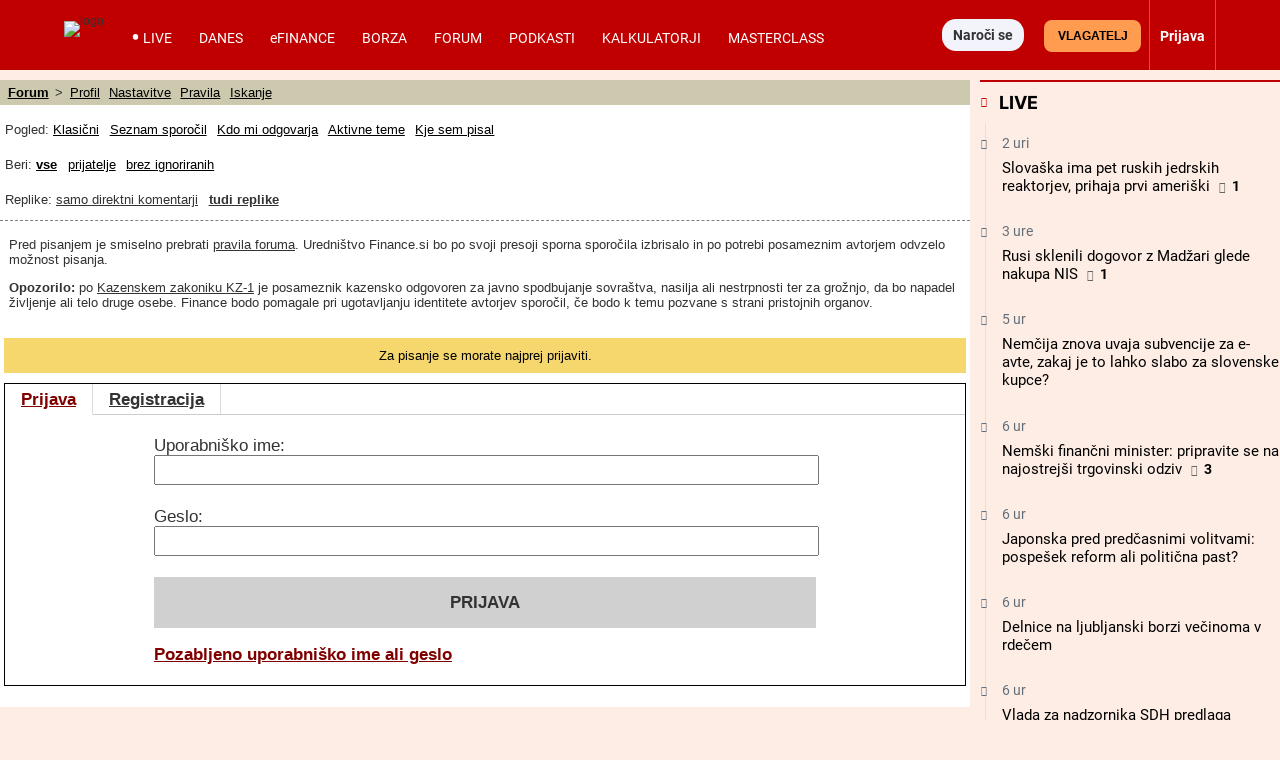

--- FILE ---
content_type: text/html; charset=UTF-8
request_url: https://forum.finance.si/?m=2905117&reply
body_size: 74968
content:
<!DOCTYPE html>
<html lang="sl-SI" class="no-js">
<head>
<meta charset="utf-8">
<title>Forum Finance.si - Največji slovenski spletni medij za poslovno javnost</title>
<meta name="X-app-cache" value="do:0/for:none/hit:0" >

<noscript>
  <meta http-equiv="REFRESH" content="0;URL=https://forum.finance.si/older_browsers">
	<meta http-equiv="refresh" content="0;URL=https://forum.finance.si/older_browsers">
</noscript>

<!-- For IE <= 9 -->
<!--[if IE]>
<script type="text/javascript">
    window.location = "https://forum.finance.si/older_browsers";
</script>
<![endif]-->
<!-- For IE > 9 -->
<script type="text/javascript">
    if (window.navigator.msPointerEnabled) {
        window.location = "https://forum.finance.si/older_browsers";
    }
		if (navigator.appName == 'Microsoft Internet Explorer'){
				self.location = "https://forum.finance.si/older_browsers";
		}
</script>
<!--metaproc-->
<!--/metaproc-->
<meta name="viewport" content="width=device-width, initial-scale=1.0, minimum-scale=1.0" />
<meta http-equiv="x-ua-compatible" content="IE=edge" />
<meta name="handheldfriendly" content="True" />
<meta name="mobile-web-app-capable" content="yes" />
<!--seo-->
<meta name="robots" content="index,follow,noarchive" />
<meta name="googlebot" content="noarchive" />
<meta name="googlebot-news" content="noarchive" />
<meta name="google-site-verification" content="iMiKZ9fhbfRWrTPson1GCNjAfT45rSz3lvl4QgO1E1c" />
<meta name="msvalidate.01" content="" />
<meta name="facebook-domain-verification" content="" />
<meta name="title" content="Forum Finance.si - Največji slovenski spletni medij za poslovno javnost" />
<meta name="description" content="Finance.si so nepogrešljiv vir ključnih poslovnih informacij, podatkov in nasvetov kot tudi drugih novic." />
<meta property="og:title" content="Forum Finance.si - Največji slovenski spletni medij za poslovno javnost" />
<meta property="og:description" content="Finance.si so nepogrešljiv vir ključnih poslovnih informacij, podatkov in nasvetov kot tudi drugih novic." />
<!-- sdGet finSeo -->
<script type="application/ld+json">
{
    "@type": "WebSite",
    "url": "https://forum.finance.si",
    "potentialAction": {
        "@type": "SearchAction",
        "target": "https://forum.finance.si/search?search={search_term_string}&match=1&act=yes",
        "query-input": "required name=search_term_string"
    },
    "@context": "https://schema.org",
    "publisher": {
        "@type": "Organization",
        "name": "Časnik Finance - poslovni dnevnik, novice, dogodki",
        "logo": {
            "@type": "ImageObject",
            "name": "Logo Časnik Finance",
            "author": {
                "@type": "Organization",
                "name": "Časnik Finance"
            },
            "url": "https://www.finance.si/pics/cache_fi/finance-bel-63e9f58b80e6c-63e9f58b822f5.png",
            "width": 1873,
            "height": 394
        },
        "email": "finance@finance.si",
        "description": "Časnik Finance - največji slovenski spletni medij za poslovno javnost",
        "address": {
            "@type": "PostalAddress",
            "streetAddress": "Bleiweisova 30",
            "postalCode": "1000",
            "addressLocality": "Ljubljana",
            "telephone": "+386 1 3091 540",
            "email": "finance@finance.si"
        },
        "sameAs": [
            "https://www.facebook.com/Finance.si/",
            "https://twitter.com/finance_si",
            "https://www.youtube.com/user/financeakademija/",
            "https://www.linkedin.com/company/casnik-finance/"
        ],
        "@id": "https://forum.finance.si"
    },
    "name": "Forum Finance.si - Največji slovenski spletni medij za poslovno javnost",
    "description": "Finance.si so nepogrešljiv vir ključnih poslovnih informacij, podatkov in nasvetov kot tudi drugih novic."
}
</script>
<!-- / sdGet finSeo -->

<!--/seo-->
<link rel="dns-prefetch" href="//fonts.gstatic.com">
<link rel="preconnect" href="https://fonts.gstatic.com" crossorigin>
<link rel="dns-prefetch" href="//beta.finance.si">
<link rel="preconnect" href="https://beta.finance.si">
<link rel="preconnect" href="https://connect.facebook.net">
<link rel="dns-prefetch" href="https://connect.facebook.net">
<link rel="dns-prefetch" href="//beta1.finance.si">
<link rel="preconnect" href="https://beta1.finance.si">
<link rel="dns-prefetch" href="//beta2.finance.si">
<link rel="preconnect" href="https://beta2.finance.si">
<link rel="dns-prefetch" href="//beta3.finance.si">
<link rel="preconnect" href="https://beta3.finance.si">
<link rel="shortcut icon" type="image/x-icon" href="/pics//cache_fi/finance-favicon-61eac86388bc1-61eac86388e58.ico">
<link rel="icon" type="image/x-icon" href="/pics//cache_fi/finance-favicon-61eac86388bc1-61eac86388e58.ico">
<style data-css-from="$_css: app.min.css">@media all{html{font-size:62.5%}html,body{-webkit-text-size-adjust:100%}}@media all and (max-device-width: 900px){*{-webkit-text-size-adjust:100%}}.borderbox,.borderbox *{-moz-box-sizing:border-box;-webkit-box-sizing:border-box;box-sizing:border-box;*behavior:url(//beta.finance.si/fin2/css/boxsizing.htc)}.clearfix:before,.clearfix:after{content:"";display:table}.clearfix:after{clear:both}.clearfix{zoom:1}.css_print_only{display:none}@media print{.css_print_only{display:block}}@media screen and (max-width: 560px){.hide-sub-560{display:none}}@media screen and (max-width: 480px){.hide-sub-480{display:none}}@media screen and (max-width: 380px){.hide-sub-380{display:none}}body{background:#feede4;margin:0;padding:0;font-size:1.2em;font-family:Arial,Helvetica,sans-serif;color:#333333}img{border:0px none}.lcase{text-transform:lowercase}.round{-webkit-border-radius:0.5em;-moz-border-radius:0.5em;border-radius:0.5em}div.clear{clear:both}a{text-decoration:none;color:#333333}a:hover{text-decoration:underline}a.title{font-family:"fin2 Serif",Georgia,Times,serif;font-weight:bold}.legal a{text-decoration:underline}.stick{position:fixed !important;max-width:1000px;top:0;z-index:9999}.important{font-weight:bold;color:red}span.required{color:red;font-weight:bold;position:relative;left:0.5ex;top:0.3ex}img.respy{max-width:100%}.lexitem{font-weight:bold}a.sublink{margin-left:0.5em;display:none;line-height:13px;height:17px}body.is_fin a.sublink{display:inline}img.imgsub{width:20px !important;height:auto}.centerblock{display:block;margin-left:auto;margin-right:auto}.centertext{text-align:center}button{padding:4px 8px;border:1px solid #999;background:#ebebeb;cursor:pointer;font-weight:bold;font-family:Arial,sans-serif;border-radius:4px}button.submit{text-transform:uppercase}h2{font-size:1.4em;color:#000000;margin-top:0;padding-top:8px;margin-left:0px;padding-bottom:3px;border-bottom:1px solid #DDDDDD}body.tng .arrow{color:#666;font-family:Arial,Helvetica,sans-serif;font-weight:normal}body.tng #body-left{width:120px;float:left}body.tng #main-column{float:left}body.tng.noright #main-column{width:880px}body.tng.noright.noleft #main-column{padding:0px 0px;margin:0;width:auto;float:none}body.tng #right-column{width:300px;float:right;overflow:hidden;display:none}body.tng #sub-column{overflow:hidden;float:left;width:0;display:none}body.tng.pos_sub #sub-column{display:block;width:200px}body.tng #columns{clear:both;width:100%;padding-bottom:10px}body.tng #main-column{float:none;margin:0;overflow:hidden}body.tng #mainx-column{float:none;margin:0;overflow:hidden}body.tng #right-column{float:right;width:300px;margin-left:10px}body.tng.pos_sub #sub-column{float:right;width:200px;margin:0;margin-left:10px}body.tng.noright #right-column{display:none}body.tng.nrwb #right-column{width:300px;text-align:left}body.tng.nrwb #main-column{width:680px;margin-right:0}body.tng.nrwb #sub-column{display:none}#right-column .box-holder{margin-top:10px}#right-column .box-holder:first-of-type{margin-top:0}body.tng.mq-min-901 #right-column{display:block}@media screen and (max-width: 560px){body.tng.pos_sub #sub-column{display:none}}div.message{margin:10px 0;padding:10px 20px;text-align:center;background:#ffffff;font-family:Arial,Sans-serif}#messages div.message{text-align:left}.message.error{background:red;color:white}.message.notice{background:#F5D76E;color:black}.message.success{background:green;color:white}.message a{color:maroon;font-weight:bold}.minor.warning{color:#c00000;font-weight:bold}.minor.notice{color:#8C832A;font-weight:bold;background:#fff;padding:3px 6px;margin:3px 0}table.comfy tr,table.comfy td{padding:3px 6px}table.centered tr,table.centered td{text-align:center}table.table-items tbody{vertical-align:middle}table.table-items{width:100%;border:0px none;border-collapse:collapse}table.table-items th{background:#d0d0d0;font-size:1.1em;padding:5px}table.table-items td{padding:5px;font-size:1.1em;border-bottom:1px solid #DDD}table.table-items tr .value{text-align:right}table.table-items tr .change{text-align:right}table.table-items tr .time{text-align:right}table.table-items tr.neg .value{color:#cc0000}table.table-items tr.pos .value{color:#00aa00}table.table-items tr.neg .change{color:#cc0000}table.table-items tr.pos .change{color:#00aa00}table.table-items tr:nth-child(odd){background:#f0f0f0}a.comment-count,#article a.comment-count{font-size:10px;font-weight:bold;height:20px;padding:2px 0;line-height:13px;text-decoration:none;white-space:nowrap;margin-left:5px;color:#ffffff !important;width:22px;text-align:center;display:inline-block;zoom:1;font-family:Arial;background:url(//beta.finance.si/tng/comment23.png) no-repeat}a.comment-count{margin-left:5px}a.comment-count:hover,#article a.comment-count:hover{text-decoration:underline;color:#ffffff}a.comment,body.atexy div.newsbox-t a.comment,body.atexy div.newsbox-m a.comment,body.atexy div.newsbox-r a.comment{font-family:Arial;font-size:1.0em}.kos_signup{border-radius:1em;background:#e0e0e0;padding:1em}.kos_signup.met_inline{clear:both}.kos_signup form{padding:0;margin:0}.kos_signup .title{font-size:150%;font-weight:bold}.kos_signup .intro{line-height:150%;margin:1em 0}#log-render{max-width:1100px;margin:20px auto;background:#fff}#log-render tr.error{background:red;color:white}#log-render td{padding:0.2em;border-bottom:1px solid gray}.customNavigation{float:right;display:inline}.customNavigation a{text-decoration:none;cursor:pointer}.video-container{position:relative;padding-bottom:56.25%;padding-top:30px;height:0;overflow:hidden}.video-container iframe,.video-container object,.video-container embed{position:absolute;top:0;left:0;width:100% !important;height:100%}.artinsert.inspic a.picholder{display:block}a.picholder{line-height:0}.tags .tag{font-weight:bold}.fin2box{width:100%;float:none;box-sizing:border-box;padding:0.5em}.fin2box{padding:0.5em;background:#f3e3c9}.fin2box.f2b-type-pic,.fin2box.f2b-type-file,.fin2box.f2b-type-embed,.fin2box.f2b-type-signup{background:transparent}aside.fin2box{font-family:"fin2 Sans",Arial,sans-serif}.fin2box .fin2box-text{font-family:"fin2 Sans",Arial,sans-serif;color:#333;font-size:1.75rem;line-height:135%}@media screen and (min-width: 600px){.fin2box.f2b-align-right{float:right;margin-left:0.9%}.fin2box.f2b-align-left{float:left;margin-right:0.9%}.fin2box.f2b-align-center{margin-left:auto;margin-right:auto}.fin2box.f2b-width-w6{width:49%}.fin2box.f2b-width-w3{width:24%}}.fin2box .fin2box-pic a.picholder{display:block;line-height:normal}.fin2box .fin2box-pic img{display:block;max-width:100%;height:auto !important}.fin2box .video-container{margin-bottom:0.5em}#login_onthefly{font-size:12px}.iconsub,.iconhardsub{color:#8495ae;font-weight:bold;font-size:70%;padding-left:1ex}#cookie_overlay{position:fixed;bottom:0;width:100%;z-index:1000;background:#000000;filter:alpha(opacity=80);opacity:0.8;-moz-opacity:0.8;color:#ffffff}.tabs .tab{cursor:pointer}body.tng .tabholder{color:#333333;margin-bottom:7px}body.tng .tabcontent{background:#ffffff}body.tng .tabholder div.tab{display:none;clear:both;padding:5px}body.tng .tabholder div.tab.active{display:block}body.tng ul.tabcontrols{padding:0;margin:0;height:30px}body.tng ul.tabcontrols li{list-style-type:none;width:auto;display:block;float:left;padding:6px 16px;text-align:center;height:18px;border-right:1px solid #dddddd;cursor:pointer}body.tng ul.tabcontrols{border-bottom:1px solid #ccc}body.tng ul.tabcontrols li.active{background:#ffffff;border-bottom:1px solid white;margin-bottom:-1px}body.tng ul.tabcontrols li.active a{color:maroon}body.tng ul.tabcontrols li a{color:#333333;font-weight:bold;font-family:Arial, Helvetica, sans-serif}body.atexy .tabholder a{color:maroon;font-weight:bold}.tabmenu{margin-bottom:10px}.tabmenu a.tab{padding:3px 6px;background:#e0e0e0;margin-right:5px}.tabmenu a.tab.active{font-weight:bold}body.atexy .accordionholder .tab .content{display:none}body.atexy .accordionholder .tab.active .content{display:block}body.atexy .accordionholder .tab .title{height:18px;font-size:1.2em;font-weight:bold;text-transform:uppercase;margin-top:1em;padding:6px;border-bottom:1px solid #dddddd;border-top:1px solid #dddddd}body.atexy .switcher.accordion .tab .content{display:none}body.atexy .switcher.accordion .tab.active .content{display:block}body.atexy .switcher>ul{list-style:none;padding:0;margin:0}body.atexy .switcher.accordion .tab>.title{min-height:18px;font-size:1.2em;font-weight:bold;text-transform:uppercase;margin-top:1em;padding:6px;border-bottom:1px solid #dddddd;border-top:1px solid #dddddd}.adslot-ao{margin:0px auto;text-align:center}div.adpos-m1,div.adpos-m2,div.adpos-sky{margin:10px auto}.adslot_iprom div.ipromAP{margin:0 auto}.adslot_iprom>table,.adslot_iprom>ins{margin:0 auto}.adslot_iprom.zone_519,.adslot_iprom.zone_520,.adslot_iprom.zone_521{width:300px;margin:0 auto}.adslot_iprom.legacy_adpos-slidenote>div,.adslot_iprom.legacy_adpos-native-slidenote>div{display:none}.adslot_iprom.legacy_adpos-slidenote .newsboxes,.adslot_iprom.legacy_adpos-native-slidenote .newsboxes{width:340px;background:#FFFFFF;padding:1em;border:1px solid #999;-moz-box-shadow:-0.2em -0.2em 0.7em #333;-webkit-box-shadow:-0.2em -0.2em 0.7em #333;box-shadow:-0.2em -0.2em 0.7em #333}.adslot_iprom>table{margin:0 auto}.adslot_iprom.zone_324{text-align:center}.adslot_iprom.zone_33 #centrirajme{width:50%;position:fixed;top:100px;left:25%;z-index:999}iframe.adframe{border:0px none}div.adpos-m1,div.adpos-m2,div.adpos-sky{margin:10px auto}#colorbox,#cboxOverlay,#cboxWrapper{position:absolute;top:0;left:0;z-index:9999;overflow:hidden}#cboxOverlay{position:fixed;width:100%;height:100%}#cboxMiddleLeft,#cboxBottomLeft{clear:left}#cboxContent{position:relative}#cboxLoadedContent{overflow:auto;-webkit-overflow-scrolling:touch}#cboxTitle{margin:0}#cboxLoadingOverlay,#cboxLoadingGraphic{position:absolute;top:0;left:0;width:100%;height:100%}#cboxPrevious,#cboxNext,#cboxClose,#cboxSlideshow{cursor:pointer}.cboxPhoto{float:left;margin:auto;border:0;display:block;max-width:none;-ms-interpolation-mode:bicubic}.cboxIframe{width:100%;height:100%;display:block;border:0}#colorbox,#cboxContent,#cboxLoadedContent{box-sizing:content-box;-moz-box-sizing:content-box;-webkit-box-sizing:content-box}#cboxOverlay{background:#000}#colorbox{outline:0}#cboxTopLeft{width:14px;height:14px;background:url(images/controls.png) no-repeat 0 0}#cboxTopCenter{height:14px;background:url(images/border.png) repeat-x top left}#cboxTopRight{width:14px;height:14px;background:url(images/controls.png) no-repeat -36px 0}#cboxBottomLeft{width:14px;height:43px;background:url(images/controls.png) no-repeat 0 -32px}#cboxBottomCenter{height:43px;background:url(images/border.png) repeat-x bottom left}#cboxBottomRight{width:14px;height:43px;background:url(images/controls.png) no-repeat -36px -32px}#cboxMiddleLeft{width:14px;background:url(images/controls.png) repeat-y -175px 0}#cboxMiddleRight{width:14px;background:url(images/controls.png) repeat-y -211px 0}#cboxContent{background:#000;overflow:visible}.cboxIframe{background:#fff}#cboxError{padding:50px;border:1px solid #ccc}#cboxLoadedContent{margin-bottom:5px}#cboxLoadingOverlay{background:url(images/loading_background.png) no-repeat center center}#cboxLoadingGraphic{background:url(images/loading.gif) no-repeat center center}#cboxTitle{position:absolute;padding:5px 0;bottom:5px;left:0;text-align:center;width:100%;font-weight:bold;color:#FFFFFF;background-color:#000000;height:auto;opacity:0.85;filter:alpha(opacity=85)}#cboxCurrent{position:absolute;bottom:-25px;left:58px;font-weight:bold;color:#000000}#cboxPrevious,#cboxNext,#cboxSlideshow,#cboxClose{border:0;padding:0;margin:0;overflow:visible;position:absolute;bottom:-29px;background:url(images/controls.png) no-repeat 0px 0px;width:23px;height:23px;text-indent:-9999px}#cboxPrevious:active,#cboxNext:active,#cboxSlideshow:active,#cboxClose:active{outline:0}#cboxPrevious{left:0px;background-position:-51px -25px}#cboxPrevious:hover{background-position:-51px 0px}#cboxNext{left:27px;background-position:-75px -25px}#cboxNext:hover{background-position:-75px 0px}#cboxClose{right:0;background-position:-100px -25px}#cboxClose:hover{background-position:-100px 0px}.cboxSlideshow_on #cboxSlideshow{background-position:-125px 0px;right:27px}.cboxSlideshow_on #cboxSlideshow:hover{background-position:-150px 0px}.cboxSlideshow_off #cboxSlideshow{background-position:-150px -25px;right:27px}.cboxSlideshow_off #cboxSlideshow:hover{background-position:-125px 0px}.page_header{margin-bottom:1em;padding:0;padding-bottom:0.2em;padding-top:0.3em;border-bottom:2px solid #c00000;font-weight:bold;display:table;width:100%}.page_header .title{display:table-cell;vertical-align:middle}.page_header .right{float:right;margin-right:20px}.page_header a{font-weight:normal}.page_header a.active{font-weight:bold}form.ajaxy{margin:10px auto;text-align:left;width:auto}body.atexy form a{color:maroon;font-size:inherit;font-weight:bold}body.atexy form div.form_result{clear:both}body.atexy form .form_result.error{background:red;color:white;font-family:Arial,sans-serif;font-size:1.3em;padding:5px 10px;margin:5px auto}body.atexy form input.error{border:1px solid red}body.atexy form .form_result.success{background:green;color:white;font-family:Arial,sans-serif;font-size:1.3em;padding:5px 10px;margin:5px auto}form{font-family:Arial}form div.col{float:left;text-align:left}form div.col1{text-align:right;margin-top:5px;margin-right:10px;float:left;width:150px}form div.row{clear:both;margin-top:7px}form a,body.atexy .article form a{font-family:Arial;font-size:1.3em}form .legend{font-size:0.8em}form input.hinted{color:#c0c0c0}form .field_required{color:red;font-weight:bold;margin-left:5px}form .field_bad{border:1px solid red}form .frow{margin:0.5em 0;font-family:Arial, Helvetica, Verdana, Sans-serif}form .frow input{font-family:Arial, Helvetica, Verdana, Sans-serif}form .frow .fcol{float:left;position:relative}form .frow .fcol.error{border:1px solid red;padding:0}form .frow .fcol.w100{width:98%}form .frow .fcol.w50{width:48%;margin-right:2%}form .frow .fcol.w25{width:23%;margin-right:2%}form .frow .fcol.w75{width:73%;margin-right:2%}form .frow input[type=text],form .frow button,form .frow textarea,form .frow select{width:98%;padding:1%}form .frow input[type=text]{padding:0}form .frow .fcol.required label:after{content:' *'}form .frow .fcol.radio_r input{float:left;width:1em;display:block}form .frow .fcol.radio_r .neo_radio{white-space:nowrap}form .frow .fcol.radio_r .neo_radio input{float:none;width:auto;display:inline}form .frow .fcol.radio_r label{display:block;font-size:1.2em}form .frow .fcol.radio_r .neo_radio label{font-size:inherit}.gallery_thumbs .thumb{width:100px;height:100px;float:left;margin:5px;text-align:center}.gallery_thumbs .title{font-weight:bold;margin:10px 0;text-align:center}.gallery_thumbs a.entrance{display:block}.gallery ul.thumbs{list-style-type:none;margin:10px 0;padding:0}.gallery ul.thumbs li{display:inline-block;width:100px;margin:4px;text-align:center;background:#f0f0f0}.gallery ul.thumbs img{max-width:100%;max-height:100%}.gallery ul.thumbs li div.holder{overflow:hidden;line-height:100%;margin:0px auto}.gallery ul.thumbs li a{display:block}.gallery ul.thumbs li a:hover .legend{display:block;cursor:pointer;text-decoration:none;text-align:right;border:none;position:relative;top:-16px;line-height:100%;background:maroon;color:white;font-size:0.5em;opacity:0.75;filter:alpha(opacity=75)}.gallery ul.thumbs li .legend{font-family:"fin2 Sans",Arial,sans-serif;cursor:pointer;text-decoration:none;text-align:right;border:none;padding:2px;line-height:100%;background:white;color:black;font-size:0.5em;opacity:0.75;filter:alpha(opacity=75)}body.atexy .multigallery h2{border:0px none;font-family:"fin2 Serif",Georgia,Times,serif}body.atexy .multigallery .text{margin-bottom:1em}body.atexy .multigallery .text a{font-weight:bold}body.atexy .multigallery .gal-tools{line-height:2.7em;text-align:center}body.atexy .multigallery .gal-tools a{display:inline-block;font-size:1.8em;margin:0 0.5em;padding:0.2em}body.atexy .multigallery a.controls{display:inline-block;font-size:1.5em;margin:0 0.5em;padding:0.2em}body.atexy .multigallery .gal-content .legend{margin:1em 0}body.atexy .multigallery .gal-content ul.grid .legend{display:none}body.atexy .multigallery .gal-content ul.grid .thumbholder{display:block}body.atexy .multigallery .gal-content ul.grid .gridlegend{display:block;margin:0;position:absolute;bottom:0.3em;line-height:1.2em;text-align:right;width:100%;font-family:"fin2 Sans",Arial,sans-serif;font-size:0.8em;padding:0 0;background:white;opacity:0.75;filter:alpha(opacity=75)}body.atexy .multigallery .gal-content ul{list-style:none;padding:0;margin:0}body.atexy .multigallery .gal-content ul .thumbholder{display:none}body.atexy .multigallery .gal-content ul img{display:none;max-width:100%}body.atexy .multigallery .gal-content ul li .controls{display:none}body.atexy .multigallery .gal-content ul li .legend span{font-family:"fin2 Sans",Arial,sans-serif;font-size:13px}body.atexy .multigallery .gal-content ul.grid img.thumb{display:inline}body.atexy .multigallery .gal-content ul.grid img.thumb{display:inline}body.atexy .multigallery .gal-content ul.grid .text{display:none}body.atexy .multigallery .gal-content ul.grid li .controls{display:none}body.atexy .multigallery .gal-content ul.grid img.full{display:none}body.atexy .multigallery .gal-content ul.grid li{position:relative;width:100px;height:100px;float:left;overflow:hidden;margin:5px}body.atexy .multigallery .gal-content ul.slides li{display:none}body.atexy .multigallery .gal-content ul.slides img.thumb{display:none}body.atexy .multigallery .gal-content ul.slides img.full{display:inline}body.atexy .multigallery .gal-content ul.slides li .controls{display:inline}body.atexy .multigallery .gal-content ul.list img.full{display:inline}body.atexy .multigallery .gal-content ul.list img.thumb{display:none}body.atexy .multigallery .gal-content ul.list li .controls{display:none}body.atexy .multigallery .gal-content ul.list li{border-bottom:1px solid #ddd;margin-top:1.5em;padding-bottom:1em}body.atexy .multigallery .gal-content .desc{margin-bottom:1em;text-align:left}div.newsbox-m,div.newsbox-r{text-align:left;width:100%;clear:both;font-family:"fin2 Serif",Georgia,Times,serif}div.boxM{width:100%;border-bottom:1px solid #DDD;clear:both;margin:0.4em 0.2em;padding-bottom:5px}div.newsbox ul.tri li,div.newsbox ol.tri li{margin:0.2em 0;padding:0}div.newsbox-r img{width:100%;height:auto;margin-bottom:0}div.newsbox-m img.pic{margin:0.2em 0.1em}div.newsbox-m .boxM img.pic{width:100%;height:auto;margin-bottom:5px}div.newsbox-m .boxM.cnt_0 div.pic,div.newsbox-m .boxM.cnt_1 div.pic,div.newsbox-m .boxM.cnt_2 div.pic{width:33%;float:left;margin-right:1em}div.newsbox-m .boxM.cnt_0.bigpic div.pic{width:100%;float:none;margin-right:0}div.newsbox-m .boxM.cnt_1.bigpic div.pic{width:100%;float:none;margin-right:0}div.newsbox-m .boxM.cnt_2 img.pic{width:100%;height:auto;float:none;margin-bottom:5px}div.newsbox-m .boxM.cnt_2 div.pic{width:100%;height:auto;float:none}div.newsbox-m .boxM.cnt_1.bigpic img.pic{width:470px;width:100%;max-width:100%;height:auto;float:none;margin-bottom:5px}div.newsbox .element{width:49%}div.newsbox .element.left{float:left;width:49%}div.newsbox .element.right{float:right;border-left:1px solid #A0A0A0;padding-left:1%}div.newsbox .related a{font-weight:bold}div.newsbox-m.PR,div.newsbox-r.PR{background:#ffffff}div.newsbox a.title{color:#000000;font-family:"fin2 Serif",Georgia,Times,serif;font-size:1.9em;font-weight:bold;text-decoration:none;line-height:135%}div.newsbox-r a.title{font-size:1.2em}div.newsbox-m a.title:hover{text-decoration:underline}div.newsbox-m div.header,div.newsbox-r div.header{background-color:#3f4952;color:white;font-weight:bold;font-family:"fin2 Sans",Arial,sans-serif;padding:0.5em}div.newsbox p.flash{line-height:135%}div.newsbox p{margin-top:10px;color:black;margin-bottom:2px;text-align:left;font-family:"fin2 Serif",Georgia,Times,serif;font-size:1.2em}ul.tri,ol.tri{list-style-image:url("//beta.finance.si/okroznice/arrow.gif");padding-left:2em}ul.tri li,ol.tri li{margin-bottom:0.3em;font-size:1.3em;color:black}body.tng.page_index div.newsbox-m{width:100%}body.tng.page_index div.boxM{width:100%}body.tng div.newsbox-r{width:auto;padding-bottom:5px}body.atexy div.newsbox-m a.title{line-height:135%}body.atexy.is_fin div.newsbox-m a.title.sub{line-height:135%}body.atexy div.newsbox-m .boxtext{padding-right:0.5em}body.atexy div.newsbox-m.nopad .boxtext{padding-left:0%}body.atexy div.newsbox-m a.section{display:none}body.atexy div.newsbox-m a.author{display:none}body.atexy div.newsbox-m div.bigpic .boxtext{padding-left:0}body.atexy div.newsbox-m p.flash{line-height:135%}body.tng.ctx .newsbox-m.mode_promo1 .boxM{width:auto;position:relative;padding:0.2em;margin:0;padding-bottom:0;border:1px solid #cdc5a4}body.tng.ctx .newsbox-m.mode_promo1 .boxtext{position:absolute;bottom:0;left:0.2em;bottom:0em;padding:0.5em 1em;padding-bottom:1em;width:auto;background:white;color:black;opacity:0.75;filter:alpha(opacity=75)}body.tng.ctx .newsbox-m.mode_promo1 div.pic{float:none;width:auto;margin:0}body.tng.ctx .newsbox-m.mode_promo1 img.pic{background:white;margin:0}body.tng.ctx .newsbox-m.mode_promo2{width:32.5%;float:left;clear:none;margin-right:1%}body.tng.ctx .newsbox-m.mode_promo2.col_0{margin-right:0}body.tng.ctx .newsbox-m.mode_promo2 div.boxM{width:auto;border:0px none;margin:0}body.tng.ctx .newsbox-m.mode_promo2 .boxM .flash{display:none}body.tng.ctx .newsbox-m.mode_promo2 .boxtext{padding:0}body.tng.ctx .newsboxes.promo2{overflow:hidden;background:url(//beta.finance.si/fin2/images/divider-low.png) center bottom no-repeat;padding-bottom:2em;margin-bottom:1em}body.tng.ctx div.newsbox-m.mode_promo2 .boxM.cnt_1 div.pic{width:auto;float:none;margin:0;border:1px solid #cdc5a4;padding:0.2em;padding-bottom:0}body.tng.ctx div.newsbox-m.mode_promo2 .boxM.cnt_1 img.pic{width:100%;float:none;margin:0}body.tng.ctx div.newsbox-m.mode_promo2 a.title{font-size:1.5em;margin-top:0.2em}body.atexy .newsboxes.singles .element.left{clear:both;float:none;width:100%;border-bottom:1px solid #DDD;margin:0.4em 0.2em;padding-bottom:5px}body.atexy .newsboxes.singles .element.right{clear:both;float:none;width:100%;border-left:0px none;padding-left:0}body.atexy .newsboxes.singles div.newsbox-m .boxM div.pic{width:33%;float:left;margin-right:1.5%}body.atexy .newsboxes.singles div.newsbox-m .boxM.cnt_2 div.pic{width:33%;float:left;margin-right:1.5%}@media screen and (max-width: 560px){body.tng.ctx .newsbox-m.mode_promo2{float:none;width:100%;margin:0}}@media screen and (max-width: 480px){body.atexy div.newsbox-m .boxtext{padding-left:0}body div.newsbox-m .boxM.cnt_1 div.pic,body div.newsbox-m .boxM.cnt_2 div.pic{width:100%;float:none;margin-right:0}body div.newsbox .element,body div.newsbox .element.right{float:none;border-left:0px none;padding-left:0;width:99%}body div.newsbox .left.element{float:none;border-left:0px none;padding-left:0;width:99%}body div.newsbox-m .boxM img.pic{display:none}body div.newsbox-m .boxM.cnt_1 img.pic,body div.newsbox-m .boxM.cnt_2 img.pic,body div.newsbox-m .boxM.cnt_3 img.pic,body div.newsbox-m .boxM.cnt_4 img.pic,body div.newsbox-m .boxM.cnt_5 img.pic{display:block}}@media screen and (max-width: 380px){body div.newsbox .element.right{border-left:none;padding-left:0;float:left}}@media screen and (max-width: 300px){body div.newsbox-m .boxtext{padding-left:0}}.newsbox-header-m{width:100%;padding:0.1em;font-weight:bold;font-size:1.3em;color:#FFF;background:#3f4952;text-align:center}body.tng .bigRec div.newsbox-r{width:48.4%;margin-left:1%;vertical-align:top;display:inline-block}@media screen and (min-width: 600px){body.tng .bigRec div.newsbox-r{width:23.5%}}@media screen and (min-width: 380px){body.tng #article_rec .newsbox{width:48.4%;margin-left:1%;vertical-align:top;display:inline-block}}@media screen and (min-width: 720px){body.tng #article_rec .newsbox{width:23.5%}}.newsbox .picover{display:none}.newsbox .pic{position:relative}.native_clanas .newsbox .picover,.newsbox.ed_PRO .picover{position:absolute;right:-0.1em;top:0.3em;background:yellow;display:inline-block;font-family:"fin2 Sans",Arial,sans-serif;font-weight:bold;font-size:110%;padding:0.3em}.newsbox .edition{display:none}.newsbox .author{display:none}.newsbox.pr .edition,.newsbox.pr .sectionbadge{display:none !important}div.box,div.box.polls{background:#fff}div.box .row{padding:5px 10px}div.box div.title a,div.box div.title a:hover,div.box div.title,div.box.comments div.title{background-color:#acada8;height:25px;padding-left:30px}div.box img{border:0px none}div.box.other-news div.title{background:#000000;padding:5px 10px}div.box.other-news div.title a{color:#EC192F}div.box.other-news .arrow{color:#ffffff}div.other-news .row{clear:both;border-bottom:1px solid #ffffff;padding:0.7em}div.other-news .time a{color:#a04040;font-family:"fin2 Serif",Georgia,Times,serif}div.other-news .time,table.others .time,body.atexy .time{color:#8C832A;font-weight:bold;font-size:1.2em;margin-right:5px}div.other-news .art-title{font-size:1.3em}.box.other-news a.title{font-size:1.2em}.dbox.comments img{float:left}.dbox.comments div.main{padding-left:60px}.dbox.comments .row{position:relative;min-height:55px;margin:10px 0}.dbox.comments .row p.author{color:#8C832A;font-size:1.2em;font-weight:bold;font-family:"fin2 Sans",Arial,sans-serif;margin:0;text-transform:uppercase;margin:0;margin-bottom:3px}.dbox.comments a.title{color:#333333;font-size:1.6em;font-family:"fin2 Serif",Georgia,Times,serif}.dbox.comments a.title:hover{text-decoration:underline}.dbox.comments .row img{border:0px none !important;margin-right:10px}.dbox.comments .title a{color:#ffffff}div.box img.boxlogo{border:0px none}div.box.box_A span.title-text{display:none}.dbox.box_B{min-height:120px}.dbox.box_B img.pic{float:left;width:110px;height:auto;margin-right:5px}.dbox.box_B a.title:hover{text-decoration:underline}.dbox.box_B a.title,div#karikatura a.title{color:#333;font-family:"fin2 Serif",Georgia,Times,serif;font-size:1.2em;text-decoration:none;font-weight:bold}div#karikatura img{float:none;width:100%;height:auto}.dbox{margin-bottom:0.5em}.dbox div.title{background:#3f4952;padding:0.5em;font-weight:bold;color:#ffffff;font-family:"fin2 Sans",Arial,sans-serif;text-transform:uppercase}.dbox div.subtitle{background:#cdc4a3;padding:0.5em;font-weight:bold;color:#3f4952;font-family:"fin2 Sans",Arial,sans-serif;text-transform:uppercase}.dbox div.title a{color:#ffffff;font-family:"fin2 Sans",Arial,sans-serif;text-transform:uppercase}.dbox div.body{margin-top:0.3em;background:#ffffff;border:1px solid #cdc4a3;padding:0.5em}.dbox.other-news div.body{background:#CDC9AF}body.ctx .box.other-news{clear:both;margin-bottom:3em}body.ctx .box.other-news .row{background:#ededed;margin:0;padding:0.5em;border:0px none}body.ctx .box .rows,body.tng.ctx .box .body{padding:0.2em;border:1px solid #cdc5a4;margin-top:0.2em}.dbox.widepic img.pic{width:100%}.dbox.altright.src_clapod{margin-top:4em}body.atexy .cookie_options a{margin:1em;padding:0.3em 0.7em;color:#ffffff}.cookie_options a.yes{background:green}.cookie_options a.no{background:red}body.atexy .cookie_options a.more{background:yellow;color:#000000}.page_zasebnost .cookie_options .more{display:none}.message.nocookies{font-family:Arial,Sans-serif;font-size:14px;line-height:20px}.message.nocookies a{color:maroon;font-family:Arial,Sans-serif !important}body.page_zasebnost #cookie_overlay{display:none}.finlive-box.livex{font-size:1.1em}.finlive-box.livex .time{font-size:1.1em;font-family:Arial,Sans-serif}.dbox.livex .sponzor{display:none}.page_index .dbox.livex .sponzor{display:block}.dbox.livex .sponzor.top{display:none}.dbox.fin-live div.body{background:transparent;border:0px none}.ed_F.page_index .dbox.fin-live.livex{margin-top:7px}.finlive-box-one{padding:0.3em;margin:0;border-bottom:1px solid #CDC9AF}.finlive-box-one.article{background:#CDC9AF;margin-bottom:0.3em}.finlive-box-one{display:table;width:100%}.finlive-box-one .time{display:table-cell;width:4em;overflow:hidden}i.live{color:#B5E61D;font-weight:bold;font-size:120%;text-transform:uppercase}.modal-dialog-fin{position:fixed;font-family:Arial, Helvetica, sans-serif;top:0;right:0;bottom:0;left:0;background:rgba(0,0,0,0.8);z-index:99999;opacity:0;-webkit-transition:opacity 400ms ease-in;-moz-transition:opacity 400ms ease-in;transition:opacity 400ms ease-in;pointer-events:none}.modal-dialog-fin:target{opacity:1;pointer-events:auto}.modal-dialog-fin>div{width:80%;position:relative;margin:10% auto;padding:5px 20px 13px 20px;border-radius:10px;background:#fff;background:-moz-linear-gradient(#fff, #999);background:-webkit-linear-gradient(#fff, #999);background:-o-linear-gradient(#fff, #999)}.close-modal-dialog{background:#C00000;color:#FFFFFF;line-height:25px;position:absolute;right:-12px;text-align:center;top:-10px;width:24px;text-decoration:none;font-weight:bold;-webkit-border-radius:12px;-moz-border-radius:12px;border-radius:12px;-moz-box-shadow:1px 1px 3px #000;-webkit-box-shadow:1px 1px 3px #000;box-shadow:1px 1px 3px #000}.close-modal-dialog:hover{background:red}body.atexy a.close-modal-dialog{color:#FFFFFF}div.one-rubel{font-family:"fin2 Serif",Georgia,Times,serif}.one-rubel .pic{width:33%;float:left;margin-right:1.5%}.one-rubel .pic img{width:100%;height:auto;margin-bottom:5px}.one-rubel a.title{font-size:1.9em;font-weight:bold;text-decoration:none;font-family:"fin2 Serif",Georgia,Times,serif;line-height:135%}.one-rubel .boxtext{padding-left:33%}.one-rubel.nopic .boxtext{padding-left:0}.art-wide-list .row{clear:both;margin:0px;border-bottom:1px solid #DDD;padding:10px;clear:both;background-color:#FFF}.art-wide-list .row:hover{background-color:#ead7c5}.art-wide-list .row .time{float:left;width:6ex;text-align:right;font-size:1em;margin-right:1ex}.art-wide-list .row .content{padding-left:7ex}#danes_content.art-wide-list .row .time{width:8ex}#danes_content.art-wide-list .row .content{padding-left:9ex}.art-wide-list .row .headline{min-height:1.5em}.art-wide-list .row .authors{float:left;width:16ex;text-align:right;font-size:1em;margin-left:1ex}body.ctx .submenu ul{padding:0;margin:0;margin-left:175px;list-style-type:none;position:relative;top:15px}body.ctx .submenu{height:40px;background:gray}body.ctx .submenu ul li{float:left;margin-left:2em}body.ctx .submenu ul li a{color:#ffffff;font-size:1.2em;text-transform:uppercase}@media screen and (max-width: 560px){body.ctx .submenu{padding-top:30px}body.ctx .submenu ul{margin:0;clear:both}}body.ctx_najbog .submenu{height:40px;background:#981c26 url(//beta.finance.si/fin2/najbogatejsi_logo.png) no-repeat 5px 5px}body.ctx_najbog .rubrika-title{display:none}a.addthis_button_facebook,a.addthis_button_twitter,a.addthis_button_google_plusone_share,a.addthis_button_email{margin-right:5px}i.icon-circle-arrow-right{float:right;font-size:1.2em}i.icon-plus{font-size:1.9em;float:left;color:#fff}i.icon-plus:before{margin-top:6px}i.icon-print{color:#acada8;font-size:2.7em}a:hover i{text-decoration:none}i.icon-plus.box{background:#C00000}#main_left{width:50%;float:left}#main_right{padding-left:51%}#main_right.halves{padding-left:0;width:49%;float:right}@media screen and (max-width: 560px){#main_right{padding:0;width:100%}#main_left{float:none;width:100%;margin:0;margin-bottom:1em}}.twocol.left{width:50%;float:left}.twocol.right{width:49%;float:right}@media screen and (max-width: 720px){.twocol-720.left,.twocol-720.right{float:none;width:100%;padding:0}}@media screen and (max-width: 480px){.twocol-480.left,.twocol-480.twocol.right{float:none;width:100%;padding:0}}.box_nl_sub{border:1px solid #D0D0D0;padding:0.5em;overflow:hidden}.nl-promo{width:100%}.nl-promo img.promo{width:100%}@media screen and (min-width: 901px){.nl-promo{margin:30px auto}}.login-form-control{float:left;display:block;height:20px;padding:1px;font-size:1em;line-height:1.2em;color:#555;background-color:#fff;background-image:none;border:1px solid #ccc;border-radius:4px;-webkit-box-shadow:inset 0 1px 1px rgba(0,0,0,0.075);box-shadow:inset 0 1px 1px rgba(0,0,0,0.075);-webkit-transition:border-color ease-in-out .15s, -webkit-box-shadow ease-in-out .15s;-o-transition:border-color ease-in-out .15s, box-shadow ease-in-out .15s;transition:border-color ease-in-out .15s, box-shadow ease-in-out .15s;margin-left:0.6em}.login-form-control:focus{border-color:#66afe9;outline:0;-webkit-box-shadow:inset 0 1px 1px rgba(0,0,0,0.075),0 0 8px rgba(102,175,233,0.6);box-shadow:inset 0 1px 1px rgba(0,0,0,0.075),0 0 8px rgba(102,175,233,0.6)}.login-form-control::-moz-placeholder{color:#777;opacity:1}.login-form-control:-ms-input-placeholder{color:#777}.login-form-control::-webkit-input-placeholder{color:#777}.login-form-control[disabled],.login-form-control[readonly],fieldset[disabled] .login-form-control{cursor:not-allowed;background-color:#eee;opacity:1}button.submit.login-form-control{line-height:0;margin-left:1em}.pure-button{font-family:inherit;font-size:100%;padding:.5em 1em;border:0 transparent;background-color:#E6E6E6;text-decoration:none;border-radius:0.5em;display:inline-block;zoom:1;line-height:normal;white-space:nowrap;vertical-align:baseline;text-align:center;cursor:pointer;-webkit-user-drag:none;-webkit-user-select:none;-moz-user-select:none;-ms-user-select:none}.button-success,.button-promo,.button-error,.button-warning,.button-secondary{color:white;border-radius:4px;text-shadow:0 1px 1px rgba(0,0,0,0.2)}.button-success{background:#1cb841}.button-promo{background:#b5e61d;font-weight:bold}.button-error{background:#ca3c3c}.button-warning{background:#df7514}.button-secondary{background:#42b8dd}#full-width-column{clear:both;width:99%;text-align:center;padding:3px;margin-bottom:15px}.order-subtitle{text-transform:uppercase;font-weight:bold}table.tright td{text-align:right}table.tleft td{text-align:left}table.tcenter td{text-align:center}td.tleft{text-align:left !important}td.tright{text-align:right !important}td.tcenter{text-align:center !important}table.tright.branost td{line-height:170%}#twitter_div{margin:5px 0;border:1px solid #cdc5a4;padding:5px}body.atexy.page_priloge #main-column li{padding:0.5em 0}.frow .radio_r{vertical-align:top}.headTE{color:#099593;font-weight:normal;background:white;padding:5px 3px;font-size:2.3em}pre.output{white-space:pre-wrap;overflow:auto;width:600px;padding:10px;background-color:#d9e8eb}#featured .ui-tabs-nav-item .rotator-art-title{padding-top:13px;color:white;line-height:12px;font-size:1.1em}form a.efinance_form_success{text-align:center;font-size:1.3em;display:block;color:#000;background:#b5e61d;padding:1em 2em;margin:1em 0}.page_efinance a{text-decoration:underline;font-weight:bold}.page_efinance h2{border:0px none}.page_efinance #columns{padding:0 0.5em;padding-bottom:2em}.page_efinance{line-height:1.5}dl.form{padding:1em;margin:0;padding:0}dl.form dt:after{content:":"}dl.form dd{margin:0;clear:both}dl.form dt{margin-top:1em;clear:both;text-align:left}dl.form dd{padding-bottom:5px;border-bottom:1px solid #e0e0e0}div.contentbox{background:#ffffff}div.contentbox>.title{background:#E3C6B7;padding:0.5em}div.contentbox>.row{padding:0.5em;background:#ffffff}body .bottom{overflow:hidden}body.skladi #main-column,body.page_blogi #main-column,body.page_oglasni #main-column{background:#ffffff;padding-left:10px;font-size:1.1em}div.lir a{font-family:"fin2 Serif",Georgia,Times,serif;font-size:1.3em;display:block;line-height:115%}table.others a.title,div.others a.title{font-weight:bold}#tng-submit{width:auto;font-size:0.8em;cursor:pointer;background:#AEAEAE;border:1px solid #ADADAD;-moz-border-radius:4px;-webkit-border-radius:4px;-opera-border-radius:4px;margin:0;vertical-align:top;padding:2px 4px;color:#000}ul.tri li a.title.related{font-size:1.0em}div.pagetitle{background:#ccc3a2;margin-bottom:10px;padding:5px}.comment-entry .comment-entry-publicname{float:right}iframe.adframe{border:0px none}body.page_profile ul li a{font-weight:bold;color:maroon}.choicebutton{margin:10px 20px;margin-right:30px;font-weight:bold;border:1px solid black;padding:10px 10px;min-width:100px;cursor:pointer;color:black;font-size:1.2em;background:none repeat scroll 0% 0% #e3c6b7;text-align:center}.text_box{border:1px solid #000;font-family:"fin2 Sans",Arial,sans-serif;padding:0.2em 0.5em;text-align:center;margin:1em 0;background:#ffffff;text-align:left}.text_box.error{border:3px solid red;padding:10px}.text_box a,#article .text_box a{font-family:"fin2 Sans",Arial,sans-serif;color:maroon}h2.text-main-new{font-size:1.3em;border:0px;font-weight:normal;color:#333;line-height:150%}.rubrika-title{font-weight:bold;font-size:1.8em;font-family:"fin2 Sans",Arial,sans-serif;padding:2px 1px;letter-spacing:1px;color:#233C39}#rubrika-bottom{margin-top:20px;margin-bottom:20px;text-align:center}table#body{background:transparent}table#body td.main-column{border-right:2px solid transparent}@media screen and (max-width: 900px){.dbox.countdown{display:none}}#skladi-kviz p.title{text-decoration:none;color:black;font-weight:bold;font-size:12px}#skladi-kviz input.comment{border:1px solid #0F3A64;color:black;font-size:12px;font-family:"fin2 Sans",Arial,sans-serif;font-weight:normal;background-color:white}#skladi-kviz #new{border:1px solid black;background-color:#F0F0F0;padding:5px;width:98%;margin:1px;text-align:left;font-size:13px}#skladi-kviz #right{border:1px solid black;background-color:#E4FEE5;padding:5px;width:98%;margin:1px;text-align:left;font-size:13px}#skladi-kviz #false{border:1px solid black;background-color:#FEE4E5;padding:5px;width:98%;margin:1px;text-align:left;font-size:13px}#skladi-kviz b.bigboned{font-size:15px}table.text-right td{text-align:right}div.sidebox{float:left;border:1px solid #c9c7c1;padding:0.5em 0.5em;margin:7px 0px 13px 0px;width:282px;background:#F6F5F1;font-weight:bold;font-size:15px}div.sidebox a{text-decoration:underline;color:black}.page_block_8359 .block a{color:maroon;font-weight:bold}.page_block_8359 .block{font-size:135%}body.tng.no_reg [data-tab="reg"]{display:none}body.tng.no_reg .login_allinone div.left{border-right:none}#cboxZoomNotify i{font-size:2em}#cboxZoomNotify{display:none;float:right;background:#c00000;color:#fff;padding:0.3em;position:absolute;bottom:7px;right:5px}#centrirajme{position:relative;background:white;border-radius:6px;-moz-border-radius:6px;-webkit-border-radius:6px}#centrirajme a.closeparent{display:block;text-align:right;font-size:200%;font-weight:bold;color:#c00000;padding:0.5em;padding-bottom:0;cursor:pointer;position:absolute;top:20px;right:20px}body.atexy #site{width:1000px;padding:0;margin:0 auto;text-align:left}body.atexy #site{position:relative;margin-bottom:30px}body.atexy #site{width:100%;max-width:1000px;margin:0px auto;min-width:300px}body.atexy #siteContent{position:relative}body.finance #siteContent{padding:0 1em;background:#feede4}#siteContent{margin-top:5px}body.atexy.finance #site{background-color:#feede4}body.atexy #siteContentPad.glued{height:151px}@media screen and (min-width: 901px){body.atexy #siteContent{padding:0}}@media screen and (max-width: 560px){body.atexy #siteContent{margin-top:44px}}body.atexy #siteHeader{width:1000px;border-bottom:1px solid #dddddd;z-index:10}body.atexy .header-menu{position:absolute;bottom:0;height:20px;width:100%}body.atexy .header-menu ul.lev1{width:100%}body.atexy .header-menu li.trgovina{float:right}body.atexy .header-menu{border-top:1px solid #A0A0A0;border-bottom:1px solid #A0A0A0;background:url("//beta.finance.si/images/menu/menu.png") 50% 50% repeat-x;vertical-align:middle;padding-top:1px}body.atexy.nopanorama #header-menu{position:static;padding-top:3px}#atomHeader.nopanorama #siteHeader{display:none}body.atexy .header-portal .menuitems a{color:#ffffff;text-transform:uppercase;padding:0 7px;white-space:nowrap}.header-portal .menuitems{margin-left:10px;height:15px;margin-top:21px;width:auto;display:inline;float:left;overflow:hidden;vertical-align:middle}.header-portal a.menuicon.ontablet{display:none}.header-portal a.menuicon{background:white;overflow:hidden;text-align:center;display:block;float:right;vertical-align:middle;margin-top:2px;height:35px;border:3px solid #c00000}a.menuicon img{padding:5px;padding-top:8px;width:16px}a.menulogo{float:left}.header-portal a.menuicon.icon_menu{float:left;padding-top:5px;height:30px}.header-portal a.menuicon.icon_profile{background:red}body.logged_in .header-portal a.menuicon.icon_profile{background:green}body.atexy div#search{padding:0;background:#444444;position:relative;display:none;width:100%;z-index:9999}body.atexy div#search input.search{border:1px solid white;border-radius:3px;border:2px solid #FFFFFF;padding:5px 5px;width:85%;background:white;margin-left:2px}div#search button img{width:20px}div#search button{height:20px;width:20px;border:0px none;background:transparent;padding:0;margin-left:10px;margin-top:0px;vertical-align:middle}.header-portal .menuicon body.atexy .header-portal .menuicon a{display:block;color:#ffffff;padding:0 1em}body.atexy .header-portal .menuicon a:hover{text-decoration:none;background:#ABA281}body.atexy .header-portal{width:100%;background:#c00000;height:44px;clear:both}#header img{border:0px none}body.atexy #logodiv{display:none}body.atexy #siteHeaderPanorama{width:1000px;text-align:center;left:0px;margin:0 auto}body.atexy #siteHeader{margin:0 auto}body.atexy #siteContentPad.glued{height:174px}body.atexy #siteHeader.free{position:relative;z-index:10}body.atexy #siteHeader{width:98%;max-width:1000px}body.atexy #siteHeader.free{width:100%;max-width:1000px}body.atexy #menu-level-one,body.atexy .menu-level-one{background:url("//beta.finance.si/images/menu/menu.png") repeat-x;height:20px;clear:both;padding-bottom:10px;border:1px solid #DDD;border-top:none;font-size:1.0em;margin-bottom:0px}body.atexy #menu-level-one ul,body.atexy .menu-level-one ul{margin:0;float:left;padding:0;width:100%}body.atexy #menu-level-one li,body.atexy .menu-level-one li{float:left;display:block;padding:8px 0;background:url("//beta.finance.si/images/menu/menu.png") repeat-x}body.atexy #menu-level-one a,body.atexy .menu-level-one a,body.atexy .menu .menu-links a{text-transform:uppercase;font-size:1.0em;padding:0px 5px;color:black;border-left:1px solid white}body.atexy .menu .n a{text-transform:uppercase;font-size:1.2em;padding:0px 8px;color:black;border-left:1px solid white}body.atexy .menu .menu-links div{padding:0}body.atexy .menu .menu-links{margin-top:5px}body.atexy #mobi-menu{display:none;z-index:9999;position:relative}body.atexy .menuholder{position:relative;height:44px;border-bottom:0px solid white;overflow:hidden}body.atexy.finance .menuholder{border-bottom:1px solid #feede4}.header-portal .username{display:inline;margin-right:15px;padding-top:20px;color:#ffffff;font-size:1.2em;float:right}body.signedin .header-portal .username{display:inline}.header-portal .link_prijava{display:inline;background:#333333;padding:5px 10px}body.atexy #siteHeader{border:0px none}#userIcon span.name{display:none}body.atexy .header-mobi-menu{background-color:#333333;padding:1px;z-index:9;position:relative;margin-top:44px}body.atexy .header-mobi-menu{background-color:#333333;padding:1px;z-index:9;position:relative}body.atexy .header-mobi-menu ul{margin:0;margin:0;padding:0;list-style-type:none}body.atexy #mobi-menu .header-mobi-menu li{padding:1px 3px;float:left;margin-left:3px;margin-right:20px;line-height:200%}body.atexy #mobi-menu .header-mobi-menu li:hover{padding:1px 3px}body.atexy #mobi-menu .header-mobi-menu li.clear{color:#FFFFFF;text-transform:uppercase;font-size:1.1em;text-decoration:none;width:auto;font-weight:bold;margin-left:3px;cursor:pointer}body.atexy .header-mobi-menu a{color:#FFFFFF;text-transform:uppercase;font-size:1.1em}body.atexy.ed_F #mobi-menu .header-mobi-menu ul li.clear.active{padding:1px 3px;background:#333333}body.atexy.ed_F #mobi-menu .header-mobi-menu ul li.has-sub{display:none;clear:both}body.atexy #desktop-menu{display:none;width:300px}body.atexy #desktop-menu{position:fixed !important;top:0px;z-index:1000}body.atexy #desktop-menu .header-mobi-menu li{margin:0;line-height:200%;border-bottom:1px solid #656B74;padding:0.3em}body.atexy #desktop-menu .header-mobi-menu li.clear{color:#FFFFFF;padding:0.3em;font-size:1.3em;border-bottom:3px solid #656B74;background:#333333;cursor:pointer}body.atexy #desktop-menu .header-mobi-menu ul>li>ul>li:hover{background:#333333}#desktop-menu .header-mobi-menu ul li.has-sub{display:none}#desktop-menu .header-mobi-menu ul li.has-sub.active{display:list-item}body.atexy #mobidesk-menu{position:fixed !important;top:0px;z-index:1000}body.atexy #mobidesk-menu{width:100%;margin-bottom:1em}body.atexy #mobidesk-menu .header-mobi-menu li{margin:0;line-height:200%;border-bottom:1px solid #656B74;padding:0.3em}body.atexy #mobidesk-menu .header-mobi-menu li.clear{color:#FFFFFF;padding:0.3em;font-size:1.3em;border-bottom:1px solid #656B74;background:#333333;cursor:pointer}body.atexy #mobidesk-menu .header-mobi-menu ul>li>ul>li:hover{background:#333333}body.atexy #mobidesk-menu .header-mobi-menu ul li.has-sub{display:none}body.atexy #mobidesk-menu .header-mobi-menu ul li.has-sub.active{display:list-item}.menu_global,.menu_local,.menu_sites,.menu_revije,.menu_akademija,.menu_special{background:#535A63;border-bottom:1px solid #656B74}#headerFinanceSi a{text-decoration:none}.header-portal a.menuicon.ontablet{display:block}.headerButton i{font-size:25px;color:#ffffff;position:relative;top:10px;text-decoration:none}.headerButton{position:relative;cursor:pointer;float:left;width:44px;height:44px;text-align:center}.headerButtonS{border-left:1px solid #ffffff}.headerButtonF{border-left:1px solid #ffffff;background:url(//beta.finance.si/images/avto/finance_si.png) 50% 50% no-repeat;background-size:20px 20px;filter:progid:DXImageTransform.Microsoft.AlphaImageLoader(src='//beta1.finance.si/images/avto/finance_si_ie.png',sizingMethod='scale')}@media screen and (min-width: 900px){.headerButtonF{background:url(//www.finance.si/images/logo/finance.si_logo_2013.png) 50% 50% no-repeat;background-size:148px 40px}.headerButton.headerButtonF{width:160px}}body.ed_F .headerButtonF{display:none}.headerButtonP{background:#008001;border-left:1px solid #ffffff}.headerButtonL{background:#c00000;border-left:1px solid #ffffff}.headerButtonM{background:#c00000;border-right:1px solid #ffffff}.headerLogin{display:none}#headerPortal .headerButtonsContainer{position:absolute;right:0;top:0;background:#c00000;margin-left:1em}body.atexy #menu-level-one li.add-menu{float:right}body.atexy #menu-level-one li.add-menu a{color:maroon}#headerPortal{z-index:9999}#header_nav_search{height:100%;position:relative}form#header_nav_search_form{margin:0px;padding:0px;color:white}form#header_nav_search_form i{font-size:20px;color:#ffffff}body.atexy .header-portal .menuitems a{color:#ffffff;text-transform:uppercase;padding:0 7px;white-space:nowrap;font-size:1.1em;font-weight:bold}body.atexy .header-title-light{background-color:#9fa4a8;padding:0.5em;font-weight:bold;color:white}body.atexy .header-title-dark{background-color:#3f4952;padding:0.5em;font-weight:bold;color:white}body.ed_F #logo img{width:120px;position:relative;top:7px;left:10px;margin-right:20px}body.finance .menuitems{position:relative;top:-2px}body.tng.nopanorama #siteHeader{height:auto !important;min-height:0 !important}body.atexy .header-mobi-menu li.clear{width:auto}@media screen and (min-width: 901px){body.tng #right-column{display:block}body.tng #siteHeader{height:auto}body.tng.ed_F #siteHeader{min-height:150px}body.tng.site_forum #siteHeader{min-height:150px}body.tng .header-mobi-menu .overview.mobi{display:none}body.atexy #siteHeader.free{margin-top:44px}}@media screen and (max-width: 900px){body.atexy .header-menu{position:static;display:none}body.atexy #menu-level-one{display:none}body.atexy .ontablet{display:block}body .header-portal .menuitems.ontablet{display:inline;width:44%}body .header-portal a.menuicon.ontablet{display:inline}body .menuicon{display:block}body.atexy #siteHeaderPanorama{display:block;width:auto;height:auto}body.atexy #siteHeader .username{display:none}body.atexy #siteContentPad{display:none}body.atexy #siteHeader{height:auto}body.tng #siteHeader{height:auto}body.atexy .header-menu{position:relative;height:auto}body.atexy #siteContent{margin-top:44px}}@media screen and (max-width: 560px){body .header-portal .menuitems.ontablet{display:inline;width:35%}body.atexy .header-portal{position:fixed !important;max-width:1000px;top:0}}@media screen and (max-width: 480px){body .header-portal .menuitems.ontablet{display:none}body.atexy div#search input.search{width:80%}body.atexy #mobi-menu .footer-inner .overview{width:40%}}@media screen and (max-width: 300px){body.atexy #headerPortal .headerButtonS{display:none}}body.atexy.nopanorama #siteHeaderPanorama{display:none}body.atexy #footer{background-color:#ABA281;clear:both;color:white;float:left;height:auto;margin:0;width:100%}body.atexy .footer-inner{background-color:#ABA281;position:relative;z-index:1}body.atexy .footer-inner .overview{display:inline-block;vertical-align:top;padding:2%;width:95%}body.atexy .footer-inner .overview li{margin:0.5em 0}body.atexy .footer-inner .overview h4{color:white;font-size:1.2em;margin:6px 0 0}body.atexy .footer-inner ul{padding:0}body.atexy .footer-inner li{list-style-type:none;line-height:120%}body.atexy .footer-inner a{color:white}@media screen and (min-width: 360px){body.atexy .footer-inner .overview{width:40%;min-width:40%}}@media screen and (min-width: 600px){body.atexy .footer-inner .overview{width:24%;min-width:24%}body.atexy .footer-inner .overview.double{width:48%;min-width:48%}}@media screen and (min-width: 720px){body.atexy .footer-inner .overview{width:12%;min-width:12%}body.atexy .footer-inner .overview.double{width:24%;min-width:24%}}@media print{body.atexy #footer{display:none !important}}#footer img{max-width:100%}@media print{body.atexy #footer{display:none !important}}#footer img{max-width:100%}body.tng #right-column.glued{position:fixed;z-index:9999}#rightx-column{float:right;padding-left:10px}#rightx-column.sub.right{width:510px}#rightx-column.sub{width:200px}#rightx-column{display:none}@media all and (min-width: 560px){#rightx-column{display:block}}@media all and (min-width: 901px){#rightx-column.right{width:300px}#rightx-column.sub.right{width:200px}}#rightx-column #sub-column{margin-left:0;float:left;width:200px}body.page_login #rightx-column{display:none}body.page_login #rightx-column.right{width:0}body.atexy.page_fintrg #siteContent{padding:0 1em;background:#fff}#fintrg{margin-top:10px}.fintrg_title,body.atexy .dbox div.title.fintrg_title{background:#c00000}.dbox.box_fintrg .row{margin:0.7em 0;line-height:125%;border-bottom:1px solid #CDC4A3;padding-bottom:0.5em}
</style>
<style data-css-from="loadcss_login / fin2-part-login.min.css">body.atexy .login_reg_link{float:right;color:#ffffff;padding:3px;background:#333333;padding:5px 10px}body.atexy .login_reg_link a{color:#ffffff;font-weight:bold;text-transform:uppercase;margin:0px 5px;font-size:1.1em}body.tng a.social_login i{width:1em;text-align:center;display:inline-block;font-size:2em;padding:0.2em;color:#ffffff}body.tng .login_allinone{font-size:125%;font-family:Arial,Sans-Serif}body.tng .login_allinone{border:1px solid black;background:#fff}body.tng .login_allinone .text_box.help{font-size:80%;border:0px none;border-top:1px solid #ddd}body.tng a.social_login{display:block;color:#fff;height:2.5em;width:15em;padding:5px;margin:0.5em 0}body.tng .login_allinone dl.form dd{border:0px none}body.tng .login_allinone h1{line-height:1em}body.tng .login_allinone div.right{padding-top:3em}body.tng .login_allinone dd input[type=text],body.tng .login_allinone dd input[type=password]{width:99%}body.tng a.social_login{margin:1em auto}body.tng a.social_login span{position:relative;top:-0.5em;margin-left:0.5em}body.tng .login_allinone div.left{float:left;width:48%;padding-right:2%;border-right:1px solid #ddd}body.tng .login_allinone div.right{float:right;width:48%}@media screen and (max-width: 600px){body.tng .login_allinone div.left,body.tng .login_allinone div.right{width:100%;float:none;border:0px none}body.tng .login_allinone div.right{padding-top:1em}}
</style>
<!--<link rel="stylesheet" href="https://beta.finance.si/fin2/font-awesome-4/css/font-awesome.css" type="text/css">-->
<link rel="stylesheet" href="https://beta.finance.si/fin2/font-awesome-6/css/all.min.css" type="text/css">
<!--css-head-->
<!-- head inline -->
<style data-css-from="optimize:css_head_inline fin2-FORUM.min.css">body.atexy.forum #site{margin:0px auto}body.forum #main-column{background:#ffffff;padding-left:10px;font-size:1.1em}body.atexy #F3 a.f3thread{color:#333333}body.atexy #F3 a.f3thread:hover{text-decoration:underline;background:transparent}body.atexy #F3 a:hover{background:transparent}body.atexy #F3 a.f3:hover,body.atexy #F3 a.f3forum:hover,body.atexy #F3 a.f3tool:hover{color:black}body.atexy #F3 .f3content a{color:#997143}body.atexy #F3 a span.boldable.active{font-weight:bold}i.fa.friend{display:inline-block;padding:2px 4px;font-size:80%;margin-right:0.5ex}i.fa.ignored{display:inline-block;padding:2px 4px;font-weight:bold;margin-right:0.5ex}a.f3{text-decoration:underline;color:#000}a.f3:hover{text-decoration:none;background:black;color:#fff}a.f3tool{color:black;font-weight:normal;text-decoration:underline}a.f3tool:hover,a.f3admin:hover{text-decoration:none;background:black;color:#fff}a.f3admin{color:black;font-size:12px;font-weight:normal;text-decoration:underline;background:pink;padding:2px}.f3forum{color:black}a.f3forum{text-decoration:underline}a.f3forum:hover{text-decoration:none;background:black;color:#fff}.f3thread{color:#005789}a.f3thread{text-decoration:underline}a.f3thread:hover{text-decoration:none;background:black;color:#fff}.f3user{color:blue;font-weight:bold}a.f3user{color:blue}div.f3content{line-height:1.5em;padding:0.5em;padding-bottom:1em;min-height:5em;background:#ffffff;border-left:1px solid #CDC9AF}.f3menu{position:relative;padding:2px;padding-left:5px;border-bottom:1px gray dashed;padding-bottom:3px;margin-bottom:0.5em}.f3menu a.active{font-weight:bold}#F3{padding-bottom:10px}.f3post{background:#f5f0df;border:1px solid #CDC9AF;padding:0}#F3 .unread{background:#FEEDE4}#F3 .read{background:#f5f0df}#F3 .oneliner.read{background:#ffffff}#F3 .f3post.oneliner{border:0px none;width:auto}#F3 .modqueue{background:#C4C9D2}#F3 .invis{background:pink}#F3 img.urelicon{background:gray}.f3post_bottom{text-align:center;padding:0.3em;border-top:1px solid #CDC9AF;line-height:1.5em;background:#ffffff}.f3post_bottom a.f3admin{margin:0 1em}.f3post_top{padding:0.3em;line-height:1.5em;padding-right:0.3em;border-bottom:1px solid #CDC9AF}.f3post_top a img{border:0px none;background:none}.f3post_top .tools{float:right}.f3post_top .tools .doreply{margin-right:2em}.f3post_info{float:left;line-height:1.5em;width:10em;overflow:hidden;padding:0.3em}.f3post_info span{display:block}.f3post_main{padding-left:11em}.f3post_notice{background:#e0e0e0;margin:10px 0}.f3post_author{font-weight:bold}.f3post_author.repliedto{font-weight:normal}.f3post_author img{margin-right:0.5em;background:gray}.f3go{margin-top:5px;margin-bottom:20px;text-align:center}#F3 .toggle-span{background:#c4c9d2}table.f3_bb{border-collapse:collapse;width:99%}table.f3_bb td{vertical-align:middle}#F3 table.f3_bb th{padding:5px}table.f3_bb .num{padding-left:15px;text-align:right}table.f3_bb tr td{padding:7px 0;border-bottom:1px solid #ABA281;line-height:150%}a.f3forum{font-weight:bold}#F3 .pm_count,#F3 #pm_count{padding:2px 4px;background:red;color:white;margin-right:0}.f3_user_box{float:right;line-height:2em;margin-right:5px;padding:3px;background:#f5f0df}.f3post blockquote,.forum-quote{margin:1em 0;font-size:1.0em;color:#000000;background-color:#E0E0E0;border:0px none;border-top:1px solid #555555;border-bottom:1px solid #555555;padding:5px}.admin{background:pink !important}.mark_sub{background:pink !important}.nowrap{white-space:nowrap}#F3 .disclaimer{font-style:italic}.f3pm{padding:2px}.f3pm .text{background:white;padding:5px}.f3pm .info{padding:5px}.forum-quote{background:#e0e0e0;border-top:1px solid gray;border-bottom:1px solid gray;padding:5px}.f3pm.closed .f3content{display:none}.f3pm.closed .regular{display:none}.f3pm.closed .totop{display:none}.f3pm.opened .showme{display:none}.f3post.oneliner{margin:0 0;border:0px none}.f3post.oneliner .mainpart{display:block}.f3menu{line-height:2.7em}body.atexy #F3 a{text-decoration:underline}body.atexy #F3 #f3_menu a{padding-right:0.5em}.f3post_info{float:none;display:block;width:auto}.f3post_info span{display:inline}.f3post_main{padding-left:0}div.f3content{border-left:0px none;border-top:1px solid #CDC9AF}body.touch #F3 a[href],#F3 a.button,#F3 button[type=submit],input[type=submit],button.submit{text-decoration:none;line-height:2.5em;padding:0.3em 0.5em;background:#D0D0D0;border:0px none;cursor:pointer;cursor:hand}body.touch #F3 a[href]:hover,#F3 button[type=submit]:hover,input[type=submit]:hover,button.submit:hover,#F3 #pm_count:hover{background:#C0C0C0}#f3_menu_controls a{text-decoration:none}#f3_menu_controls{display:block}.f3_mc{display:none}body.atexy.forum #main-column{padding-left:0}body.atexy.forum input[type=submit],body.atexy.forum button[type=submit]{font-size:1.0em;font-family:Arial,Helvetica,sans-serif;color:#333333;text-transform:uppercase}#f3_body{padding:0.3em}body.forum .menuitems{position:relative;top:-2px}body.forum #f3_header a,body.finance #f3_header a{margin:0 0.2em}body.atexy.forum .headerButtonsContainer a:hover{text-decoration:none}body.atexy.forum .adslot-ao.adpos-pan.done{height:150px}body.atexy.forum .adslot-ao.adpos-forum1{height:60px}body.atexy.forum #F3 .f3post.oneliner a.f3{text-decoration:none}body.atexy.forum #F3 .f3post.oneliner a{text-decoration:none}body.atexy.site_forum .desne-clanek{padding-top:0;margin-top:-1em}body.atexy.site_forum .newsboxes.desne-clanek div.newsbox-m.cnt_5,body.atexy.site_forum .newsboxes.desne-clanek div.newsbox-m.cnt_4{display:none}body.atexy #F3{text-align:left;background:#FFF}body.atexy .f3_notice{background:#CDC9AF;padding:5px;position:relative;margin-bottom:5px}#F3 table th{background:#ABA281;color:#ffffff;text-transform:uppercase}body.atexy #F3 a.f3_ratepost{background:#8595ae;color:#ffffff;font-weight:normal;padding:0.1em 0.4em;text-decoration:none;font-weight:bold}body.atexy #F3 a.f3_ratepost.rate{background:#C00000;font-weight:bold}@media screen and (min-width: 901px){body #f3_menu_controls{display:none}body .f3_mc{display:block}}@media all and (max-width: 900px){body #F3 a[href]:hover{background:#C0C0C0}body.atexy.forum .adslot-ao.adpos-pan{display:none}}@media all and (max-width: 480px){body.site_forum #main-column .dbox.fin-live{display:none}body.forum #headerFinanceSi{display:none}body table#forum_list_bb td.num{display:none}body table#forum_list_bb th.num{display:none}body #forum_threads .lastuser{display:none}body #forum_threads .piscev{display:none}body #forum_threads .ogledov{display:none}}@media all and (max-width: 560px){body.atexy.forum .adslot-ao.adpos-forum1{display:none}}@media print{body.forum #right-column{display:none !important}}
</style>
<style data-css-from="optimize:css_head_inline alt-core.min.css">body{overflow-wrap:break-word;word-wrap:break-word;-webkit-hyphens:auto;-ms-hyphens:auto;-moz-hyphens:auto;hyphens:auto}body.atexy .footer-inner .overview li{margin:1em 0px;font-size:130%}#siteHeader,body.tng.ed_F #siteHeader{min-height:0}a.menulogo{display:block;line-height:0}#desktop-menu li a,#mobidesk-menu li a{color:#fff}body.atexy #desktop-menu .header-mobi-menu li.clear{border-bottom:0px none}body.atexy #desktop-menu,body.atexy #mobidesk-menu{left:0;margin-top:0;top:40px}body.atexy .header-mobi-menu{margin-top:0}body.atexy.finance .menuholder{border-bottom:0px none}body{background-color:#fbeee1}body.atexy #site,body.atexy.finance #site{background-color:transparent}body.tng #columns{width:auto}body.atexy a.title,body.atexy a.title.sub{font-family:Arial,sans-serif;color:#000}.gotopensans body.atexy a.title,.gotopensans body.atexy a.title.sub{font-family:"fin2 Sans",Arial,sans-serif}.related a{font-family:Arial,sans-serif}.gotopensans .related a{font-family:"fin2 Sans",Arial,sans-serif}.left{float:left}.right{float:right}.adslot_iprom.zone_521{width:100%;text-align:center}body.atexy #site,body.atexy #siteHeader.free,body.atexy .stick{max-width:100%}body.atexy #siteHeader{background-color:transparent}body.tng.ed_F #siteHeader{min-height:0}#panorama_desktop{display:none}#panorama_mobile{display:block}@media all and (min-width: 960px){#panorama_mobile{display:none}#panorama_desktop{display:block}}body.atexy #siteHeaderPanorama{width:100%;text-align:center}body.atexy .header-portal,body.atexy .menuholder{height:auto}.newsbox-header-m{display:none}body.atexy.is_fin a.title.sub{color:#000}body.atexy #site{background-color:transparent}#bottom{padding-bottom:5em}body.atexy .footer-inner,body.atexy #footer{background-color:#bdc8d6}body.atexy .footer-inner a{color:#333}#right-column .adslot_iprom.zone_521{margin-top:5em}body.tng #rightx-column #right-column{width:100%;margin-left:0}#right-column.glued,body.tng #rightx-column #right-column.glued{width:300px}body.atexy .time{margin-right:0}body.atexy p.artclass{color:#000}.mainpic-text{color:#333}body.atexy a.comment-count,body.atexy #article a.comment-count{box-sizing:border-box;background:#857a5a;color:white;font-family:Helvetica,Arial;text-transform:uppercase;font-weight:bold;font-size:12px;padding:2px 4px;position:relative;top:-2px;display:inline-block;text-decoration:none;line-height:12px;height:auto;width:auto;min-width:16px}.headerButtonS{float:right}body.atexy div#search{height:40px;background:#535A63;z-index:991}body.atexy div#search input.search{height:20px;margin:3px;font-size:120%}div#search button{height:24px}.headerButtonS{background:#C00000}body.atexy #header{background-color:transparent;box-sizing:border-box;z-index:auto;font-size:1em}@media screen and (min-width: 360px){#header{font-size:1.2em}}#headerPortal{z-index:990}#headerPortal.stick{max-width:100%;width:100%;top:0;left:0}@media screen and (min-width: 901px){#header{min-height:0}}img.imgsub{display:none !important}.iconsub{display:none}.iconsub.icon-lock,.iconsub.icon-key{display:none}.header-portal .menuitems{height:40px;padding:0;margin:0}.headerButton{height:40px}.headerButton i{top:7px}.headerButtonM{border-right:2px solid #fff}body .menuitems{position:static}body.atexy .menuholder{border:0px none}body.atexy #siteHeader{margin-bottom:15px}body.atexy .header-portal .menu_top.menuitems a{display:inline-block;height:100%;vertical-align:middle;box-sizing:border-box;padding:0 12px;padding-top:12px;border-left:2px solid #fff;font-size:1.2em;font-family:Arial,sans-serif}.gotopensans body.atexy .header-portal .menu_top.menuitems a{font-family:"fin2 Sans",Arial,sans-serif}body.ed_F #logo img{top:4px}#userIcon{white-space:nowrap}#userIcon span.name{display:none}@media screen and (min-width: 480px){#userIcon span.name{display:inline;color:#fff;font-size:1.2em;padding:0 0.5em;position:relative;top:4px;font-family:Arial,sans-serif}.gotopensans #userIcon span.name{font-family:"fin2 Sans",Arial,sans-serif}.headerButton.headerButtonP{width:auto;padding:0 0.7em}}@media screen and (max-width: 660px){.menuitems{display:none !important}}body.ed_F #logo img{width:135px;height:auto;top:2px}#right-column .adslot_iprom.zone_521{margin-top:1.5em;margin-bottom:1em}body.tng #right-column.glued{position:fixed;z-index:9999}.finlive-list-one .time{color:#EE3336 !important;font-size:1em;font-weight:400 !important}body.atexy .finlive-list-one{color:#000}h3.jacek,body.atexy.nisni .rubrika-title h2,body.atexy .rubrika-title h2{font-family:"fin2 Serif",Georgia,Times,serif;letter-spacing:-0.04em;font-weight:normal;color:#EE3336;font-size:2em;text-align:center;padding:0;margin:0;margin-bottom:0.5em;padding-top:0.5em;border-top:2px solid #000}h3.jacek .word,body.atexy .rubrika-title h2 .word{color:#000}@media screen and (min-width: 480px){h3.jacek,body.atexy.nisni .rubrika-title h2,body.atexy .rubrika-title h2{font-size:3em}}.nowrap{white-space:nowrap}.jacekred{color:#EE3336}#hbr{position:fixed;bottom:0;left:0;width:100%;z-index:100}#hbr.active{text-transform:uppercase;display:table-cell;vertical-align:middle;text-align:center;background:#C00000;color:#fff;height:30px;line-height:27px;font-family:Arial,sans-serif;font-size:11px}.gotopensans #hbr.active{font-family:"fin2 Sans",Arial,sans-serif}body.hbr{padding-bottom:33px}body.atexy #hbr a{color:#fff;font-weight:bold;text-decoration:underline}#hbr .cifra{font-size:80%;position:relative;top:-2px}#hbr .quota{font-size:175%;position:relative;top:3px;letter-spacing:3px;font-weight:bold}.header-portal .menuitems{max-width:650px;overflow:hidden}body.atexy.nisni .rubrika-title h2,body.atexy .rubrika-title h2{letter-spacing:-0.02em;text-transform:none;background:transparent;font-size:175%;color:#000;border-bottom:0px none}@media screen and (max-width: 480px){h3.jacek,body.atexy.nisni .rubrika-title h2,body.atexy .rubrika-title h2{padding:0.5em 1.6em 1em 1.5em}}div.boxM{margin:0;border-bottom:0px none}div.newsbox-m img.pic{margin:0}div.newsbox .edition,div.newsbox .sectionbadge{position:absolute;padding:0.5em;top:0;left:0;z-index:10;background:#C00000;color:white;text-transform:uppercase;font-family:Arial,sans-serif;font-weight:bold;display:none}.gotopensans div.newsbox .edition,.gotopensans div.newsbox .sectionbadge{font-family:"fin2 Sans",Arial,sans-serif}div.newsbox.pr .sectionbadge{left:-10000px}body.tng.atexy div.newsbox .edition.ed_PRO{display:inline-block}@media screen and (min-width: 480px){body.tng.atexy div.newsbox .edition,body.tng.atexy div.newsbox .sectionbadge{display:inline-block}}body.tng.atexy div.newsbox .edition.ed_F{display:none}body.tng.atexy div.newsbox.PR .edition{display:none}body.tng.atexy div.newsbox .multi .edition{display:none}body.tng.atexy div.newsbox .multi .sectionbadge{display:none}body.tng.atexy div.newsbox .edition.ed_PRO{background:#A9B4C7}div.newsbox-m div.header,div.newsbox-r div.header{font-family:Arial,sans-serif;background:#A9B4C7}.gotopensans div.newsbox-m div.header,.gotopensans div.newsbox-r div.header{font-family:"fin2 Sans",Arial,sans-serif}.newsbox .header{position:absolute;top:0;left:0;z-index:10}body.tng.atexy div.newsbox.ed_PRO .sectionbadge{display:none !important}body.tng.atexy div.newsbox-m.newsbox,.newsbox{display:block;position:relative;vertical-align:top;width:100%;margin:0;margin-bottom:15px}@media screen and (min-width: 480px){div.newsbox .boxM.multi a.title{font-size:1.6em}.newsbox-m.newsbox,.altnaslovka .newsbox{padding-bottom:0;border-bottom:0px none}}#cboxWrapper{background:#fff}#cboxPrevious,#cboxNext,#cboxSlideshow,#cboxClose{text-indent:0}#atomHeader a.sitegallery{display:none}@media screen and (min-width: 900px){#atomHeader a.sitegallery{display:block;float:left;color:#fff;font-size:1.2em;text-transform:uppercase;font-weight:bold;padding:12px;margin-right:6px}}.block a.block_edit{display:block}.ct_block a.block_edit{display:block}a.block_edit i{color:#c00000}button.loadmore{margin:1em auto;width:15em;display:block;margin:0 auto;text-align:center;background:#c00000;color:#fff;border:0px none;padding:1em 1em;text-transform:uppercase}
</style>
<style data-css-from="optimize:css_head_inline alt-FIN.min.css">#panorama{padding-top:44px}body#siteid_FINANCE .sectionbadge{display:none}body.atexy #header{min-height:40px}#header #logo img{width:145px;padding:0 5px}body.atexy #siteContent,body.atexy #siteHeader.free{width:93%;margin:0 auto;max-width:1280px}@media screen and (min-width: 960px){body.atexy #siteContent,body.atexy #siteHeader.free{width:920px}}@media screen and (min-width: 1024px){body.atexy #siteContent,body.atexy #siteHeader.free{width:960px}}@media screen and (min-width: 1200px){body.atexy #siteContent,body.atexy #siteHeader.free{width:1100px}}#rightx-column{display:none}@media screen and (min-width: 900px){#rightx-column{display:block}}
</style>
<style data-css-from="optimize:css_head_inline alt-livebox.min.css">.finlive-box-one,.finlive-box-one.article{background:#e9d7c9;margin-bottom:0.3em}.finlive-box-one{padding:0.7em 0.6em;border-bottom:1px solid #efd9ca}.finlive-box.livex .time{color:#ee3336 !important;font-size:1em;font-weight:normal !important}.finlive-box-one .time{display:inline;width:auto}body.atexy .dbox.livex div.title{background:transparent}.dbox.livex>.body .items{margin-left:5px;border-left:1px solid #d9e2e6}body.atexy .dbox.livex div.title{border-top:2px solid var(--finRed);text-align:left;font-size:unset;padding-top:10px;padding-left:1px}body.atexy .dbox.livex div.body{padding:0;margin-bottom:30px}i.live{color:#000;font-size:100%;font-family:inherit !important;text-transform:none;font-style:normal;font-weight:normal}.dbox.livex>div.title:before{font-family:"Font Awesome 6 Free";font-size:10px;vertical-align:text-top;content:"\f111";color:var(--finRed)}.dbox.livex>div.title>a{font-size:0px}.dbox.livex>div.title>a>.live{padding-left:9px;font-size:18px;color:#000;font-family:'Inter', sans-serif !important;font-weight:bold;text-transform:uppercase;letter-spacing:0px;text-align:left}.dbox.livex .body a.title{color:#000;font-family:Roboto, sans-serif;font-size:15px;font-weight:normal}.dbox.livex i.icon-circle-arrow-right{display:none !important}.finlive-box-one{display:block;width:auto}.finlive-box.livex{font-size:1.2em}.page_index .dbox.livex .sponzor.top,.page_altnaslovka .dbox.livex .sponzor.top{display:block}body.atexy.ed_F.page_index .dbox.fin-live.livex{margin-top:0}.dbox.livex .sponzor.top span{display:none}.dbox.livex .title{position:relative}.dbox.livex .sponzor.top{position:absolute;right:5px;top:5px}.finlive-list-one.article{background:#E9D7C9}
</style>
<!-- /head inline -->
<!-- moved into head -->
<!-- /moved into head -->
<!--css load head-->

<!-- css block: weight 0 -->

<link rel="stylesheet" type="text/css" href="https://beta.finance.si/fin2/font-awesome-6/css/all.min.css">


<style type="text/css">
/* from file: finAltnaslovka_romina.css.tpl */
  :root {
    --finPink: #feede4;
    --finRed: #c00000;
    --finHoverBg: #fef4ef;
    --finLine: #f5d6c5;
  }

body.romina #movr {
opacity:.1;
background:#000;
width:100%;
height:100%;
z-index:8;
top:0;
left:0;
position:fixed;
}


form.ajaxy {
margin:0 auto;
}

body.romina .newsbox .pic {
  border-radius: 4px;
}

body.romina div.newsbox div.pic { /* legacy osnovna postavitev... verjetno je sploh vec ne rabimo */
  width: 33%;
  float: left;
  margin-right: 1em;
}

@media all and (max-width: 480px){
body.romina div.newsbox div.pic {
  width: 100%;
  float: none;
  margin-right: 0;
}
}

body.romina .newsbox img.pic {
  width: 100%;
  height: auto;
  margin-bottom: 5px;
}

 #predoglas .adslot {
    margin-bottom: 0px !important;
  }

  .hovery {
    cursor: pointer;
    transition: background .2s ease-in;
    transition: box-shadow .2s ease-in;
  }

  .hovery:hover,
    body.romina div.finlive-box-one:hover
   {
    background: var(--finHoverBg);
    box-shadow: 0 1px 3px rgba(0,0,0,0.3);
  }

  body.romina .boxM {
    padding-bottom: 0;
  }

  body.romina {
    hyphens: none;
    background-color: var(--finPink);
  }
   body.romina #siteContent {
    top: 0px;
    position: relative;
    width: 100%;
    max-width: 100%;
    background-color: var(--finPink);
  }
  body.romina #siteContent #body #top,
  body.romina #siteContent #body #columns {
    max-width: 1280px;
    margin: auto;
  }
  
   div.newsbox .supertitle { display:none;}
   
   body.romina .newsbox .sublink {
    display: none;
  }
  body.romina a.comment-count {
    background: unset;
    color: #000 !important;
    font-size: 14px;
    font-family: 'Roboto', sans-serif;
    top: unset;
    padding: 0;
  }
  .comment-count:before {
    font-family: "Font Awesome 6 Free";
    font-size: 11px;
    vertical-align: baseline;
    content: "\f27a";
    color: #666;
    margin-right: 0.5em;
  }
  
   /*
  tale 3 .finlive dolocila so imela .rominaindex, pa dam to ven, ker velja verjetno za vse pojave romina layouta
  */
  body.romina .finlive-box-one.article {
    background: var(--finPink);
    padding: 12px 0;
    padding-left: 16px;
    border-bottom: none;
  }
  body.romina .finlive-box-one.article .time {
    color: #636e7a !important;
    display: block;
    font-family: 'Roboto', sans-serif;
    font-size: 14px;
    margin-bottom: 8px;
    position: relative;
    overflow: visible;
  }
  body.romina .finlive-box-one.article .time:before {
    font-family: 'FontAwesome';
    content: '\f111';
    font-size: 10px;
    color: #636e7a;
    position: absolute;
    top: 3px;
    left: -21px;
  }
  .finlive-box-one.article .tags .tag {
    font-family: 'Roboto', sans-serif;
    font-weight: normal;
    font-size: 15px;
  }
  
body.romina.romina #footer {
background-color:#232830;
}  
  </style>

<!-- /css block: weight 0 -->

<!-- css block: weight 1000 -->

<style type="text/css">
/* from site_css */
@media (max-width: 950px) {
    body.romina #siteContent {
       padding: 0 !important;
    }
}

.article_container:not(:first-child) {
  margin-top: 50px;
}
#article_tools {
  display:none;
}

#ui-datepicker-div { z-index:1000 !important;} /* make  datepickers visible over banners -- c0w 2022-01-31 */

#predoglas .adslot {
  margin-bottom: 0px !important;
}
.edition_full {display:none;}
.hidden {display:none;}

.page_media .mm_search { display:none;}

#body .article.section{display:none;}

#hbr {
    position: fixed;
    bottom: 0;
    left: 0;
    width: 100%;
    z-index: 1000;
}

body.atexy.is_fin#siteid_LIVE a.title.sub {
 color:maroon; 
}

#article .social.favs {
  background: #e9d7c9 !important;
  color: #000 !important;
}

.moneybox.tabholder .tabcontent{width:100%;}

@media all and (min-width:840px){
  .page_profile .tab_personal,
  .page_profile .tab_subs {width:49%;display:table-cell;background:#fde2c7;vertical-align:top;}
}

@media all and (max-width:1200px){
 	body .header-portal .menuitems.ontablet{width:42%;}
}
@media screen and (max-width: 900px){
  body .header-portal .menuitems.ontablet{width:34%;}
}

#art_trinity, .art_trinity {background:#f5d6c5;}

ul.pro-partner{list-style: none outside none; margin:1em 0; padding: 0; text-align:left;}
ul.pro-partner li{margin: 1em 1em; display: inline;}
.finlive-list-one{padding:1em;}
body.ed_F.page_b2b { background: #fff; }
body.ed_F.page_ponudbanlb { background: #ffffff; }
body.ed_F.page_ponudbamf { background: #ffffff; }
body.ed_F.page_ponudbanl2019 { background: #ffffff; }
body.ed_F.page_ponudbanl2019b { background: #ffffff; }
body.ed_F.page_ponudbatopjob { background: #ffffff; }
body.ed_F.page_ponudbanepremicnine { background: #ffffff; }
body.ed_F.page_ponudbakmetijstvo { background: #ffffff; }
body.ed_F.page_ponudbaokolje { background: #ffffff; }
body.ed_F.page_ponudbapartner { background: #ffffff; }
body.ed_F.page_ponudbadrazbe { background: #ffffff; }
body.ed_F.page_ponudbapodjetnik { background: #ffffff; }
body.ed_F.page_6tednov-podjetniki { background: #F8F8F8; }
body.ed_F.page_ponudba9999 { background: #ffffff; }
body.finance.page_b2b #siteContent { background: transparent; }
body.finance.page_ponudbanlb #siteContent { background: transparent; }
body.finance.page_ponudbamf #siteContent { background: transparent; }
body.finance.page_ponudbanl2019 #siteContent { background: transparent; }
body.finance.page_ponudbanl2019b #siteContent { background: transparent; }
body.finance.page_ponudbatopjob #siteContent { background: transparent; }
body.finance.page_ponudbanepremicnine #siteContent { background: transparent; }
body.finance.page_ponudbakmetijstvo #siteContent { background: transparent; }
body.finance.page_ponudbaokolje #siteContent { background: transparent; }
body.finance.page_ponudbapartner #siteContent { background: transparent; }
body.finance.page_ponudbadrazbe #siteContent { background: transparent; }
body.finance.page_ponudbapodjetnik #siteContent { background: transparent; }
body.finance.page_6tednov-podjetniki #siteContent { background: #fff; }
body#siteid_FINANCE.page_article .text_box button{background: #00bd36 !important;}
body.finance.page_ponudba9999 #siteContent { background: transparent; }
.text_box { border: 0 !important; }

/* Hardlock 2.0 BEGIN */


@media screen and (min-width: 720px){
  body.ed_F.page_b2b.pro_ .left, body.ed_F.page_ponudbanlb .left, body.ed_F.page_ponudbamf .left{
    float: none;
  }
}
@media (max-width: 480px){
.ct_block.block_9938 #intro, .ct_block.block_9935 #intro,  .ct_block.block_9868 #intro, .ct_block.block_9926 #intro, .ct_block.block_9932 #intro{
    background: #bbb;
  }
}
.ct_block.block_9871, .ct_block.block_9925 {
	position: fixed;
	z-index: 999;
        background:#fff;
        width:90%; 
}
@media screen and (max-width: 670px){
  .page_search li{margin:1em 0;}
}
.ct_block.block_9871 .pro_nav ul, .ct_block.block_9925 .pro_nav ul {
  list-style: none;
  background-color: #444;
  text-align: center;
  padding: 0;
  margin: 0;
}
.ct_block.block_9871 .pro_nav li, .ct_block.block_9925 .pro_nav li {
  float:left;
  width:125px;
  border-radius: 5px;
  margin: 2px 2px 2px 0px;
  font-family: 'Oswald', sans-serif;
  font-size: 1.2em;
  line-height: 40px;
  height: 40px;
  background:grey;
}

.ct_block.block_9871 .pro_nav a, .ct_block.block_9925 .pro_nav a {
  text-decoration: none;
  color: #fff;
  display: block;
  transition: .3s background-color;
}

.ct_block.block_9871 .pro_nav a:hover, .ct_block.block_9925 .pro_nav a:hover {
      background-color: #005f5f;
      font-size: 1.25em;
}

.ct_block.block_9938 .call-to-action, .ct_block.block_9935 .call-to-action, .ct_block.block_9868 .call-to-action, .ct_block.block_9926 .call-to-action, .ct_block.block_9932 .call-to-action{
	display: block;
	width: 100%;
}

.ct_block.block_9938 #intro .gradient, .ct_block.block_9935 #intro .gradient, .ct_block.block_9868 #intro .gradient, .ct_block.block_9926 #intro .gradient, .ct_block.block_9932 #intro .gradient{
	position: absolute;
	top: 0;
	bottom: 0;
	left: 0;
	right: 0;
	z-index: 2;
	background: rgba(0, 0, 0, 0.3);
}
.ct_block.block_9938 .call-to-action a.demo, .ct_block.block_9935 .call-to-action a.demo, .ct_block.block_9868 .call-to-action a.demo, .ct_block.block_9926 .call-to-action a.demo, .ct_block.block_9932 .call-to-action a.demo{
	border: 2px solid #fff;
	text-decoration: none !important;
}
.ct_block.block_9938 .call-to-action a.demo:hover, .ct_block.block_9935 .call-to-action a.demo:hover, .ct_block.block_9868 .call-to-action a.demo:hover, .ct_block.block_9926 .call-to-action a.demo:hover, .ct_block.block_9932 .call-to-action a.demo:hover{
	background: rgba(255, 255, 255, 0.2);
}
.ct_block.block_9938 .call-to-action a.download, .ct_block.block_9935 .call-to-action a.download, .ct_block.block_9868 .call-to-action a.download, .ct_block.block_9926 .call-to-action a.download, .ct_block.block_9932 .call-to-action a.download{
	border: 2px solid #fff;
	background: #c00000;
	text-decoration: none !important;
	color:white;
}
.ct_block.block_9938 #intro .call-to-action .btn-learn:hover, .ct_block.block_9938 .call-to-action a.sign-up:hover, .ct_block.block_9935 #intro .call-to-action .btn-learn:hover, .ct_block.block_9935 #intro .call-to-action .btn-learn:hover, .ct_block.block_9935 .call-to-action a.sign-up:hover, .ct_block.block_9868 .call-to-action a.download:hover, .ct_block.block_9870 #services .call-to-action .btn-learn:hover, .ct_block.block_9926 #intro .call-to-action .btn-learn:hover, .ct_block.block_9870 .call-to-action a.sign-up:hover, .ct_block.block_9926 #intro .call-to-action .btn-learn:hover, .ct_block.block_9870 .call-to-action a.sign-up:hover, .ct_block.block_9926 .call-to-action a.sign-up:hover, .ct_block.block_9932 #intro .call-to-action .btn-learn:hover, .ct_block.block_9932 #intro .call-to-action .btn-learn:hover, .ct_block.block_9932 .call-to-action a.sign-up:hover{
	background: #393e46;
}
.ct_block.block_9938 #benefits .call-to-action .btn-learn:hover, .ct_block.block_9937 #benefits .call-to-action .btn-learn:hover, .ct_block.block_9954 #benefits .call-to-action .btn-learn:hover, .ct_block.block_9935 #benefits .call-to-action .btn-learn:hover, .ct_block.block_9878 #benefits .call-to-action .btn-learn:hover, .call-to-action a.sign-up:hover, .ct_block.block_9927 #benefits .call-to-action .btn-learn:hover, .call-to-action a.sign-up:hover, .ct_block.block_9926 #benefits .call-to-action .btn-learn:hover, .call-to-action a.sign-up:hover, .ct_block.block_9798 #benefits .call-to-action .btn-learn:hover, .call-to-action a.sign-up:hover, .ct_block.block_9932 #benefits .call-to-action .btn-learn:hover{
	background: #393e46;
}
.ct_block.block_9938 #intro .call-to-action a, .ct_block.block_9935 #intro .call-to-action a, .ct_block.block_9868 #intro .call-to-action a, .ct_block.block_9870 #services .call-to-action a, .ct_block.block_9926 #intro .call-to-action a, .ct_block.block_9928 #services .call-to-action a, .ct_block.block_9932 #intro .call-to-action a {
	display: inline-block;
	font-size: 20px;
	padding: 15px;
	-webkit-border-radius: 4px;
	-moz-border-radius: 4px;
	-ms-border-radius: 4px;
	border-radius: 4px;
	margin-right: 10px;
	-webkit-box-shadow: 0px 3px 6px -1px rgba(0, 0, 0, 0.19);
	-moz-box-shadow: 0px 3px 6px -1px rgba(0, 0, 0, 0.19);
	-ms-box-shadow: 0px 3px 6px -1px rgba(0, 0, 0, 0.19);
	-o-box-shadow: 0px 3px 6px -1px rgba(0, 0, 0, 0.19);
	box-shadow: 0px 3px 6px -1px rgba(0, 0, 0, 0.19);
	text-decoration: none;
	margin-bottom: 1.2em;
	-webkit-transition: 0.3s;
	-o-transition: 0.3s;
	transition: 0.3s;
}
.ct_block.block_9938 #intro.call-to-action a, .ct_block.block_9937 #intro.call-to-action a, .ct_block.block_9954 #intro.call-to-action a, .ct_block.block_9935 #intro.call-to-action a, .ct_block.block_9868 #intro .call-to-action a, .ct_block.block_9878 #benefits .call-to-action a, .ct_block.block_9926 #intro.call-to-action a, .ct_block.block_9927 #benefits .call-to-action a, .ct_block.block_9798 #benefits .call-to-action a, .ct_block.block_9932 #intro.call-to-action a{
	display: inline-block;
	font-size: 20px;
	padding: 15px;
	-webkit-border-radius: 4px;
	-moz-border-radius: 4px;
	-ms-border-radius: 4px;
	border-radius: 4px;
	margin-right: 10px;
	-webkit-box-shadow: 0px 3px 6px -1px rgba(0, 0, 0, 0.19);
	-moz-box-shadow: 0px 3px 6px -1px rgba(0, 0, 0, 0.19);
	-ms-box-shadow: 0px 3px 6px -1px rgba(0, 0, 0, 0.19);
	-o-box-shadow: 0px 3px 6px -1px rgba(0, 0, 0, 0.19);
	box-shadow: 0px 3px 6px -1px rgba(0, 0, 0, 0.19);
	text-decoration: none;
	margin-bottom: 1.2em;
	-webkit-transition: 0.3s;
	-o-transition: 0.3s;
	transition: 0.3s;
}
.ct_block.block_9938 #intro a, .ct_block.block_9935 #intro a, .ct_block.block_9868 #intro a, .ct_block.block_9926 #intro a, .ct_block.block_9932 #intro a{
	color: rgba(255, 255, 255, 0.8) !important;
	text-decoration: underline;
        margin:2px !important;
}
.ct_block.block_9938 #intro h1, .ct_block.block_9937 #intro h1, .ct_block.block_9954 #intro h1 .ct_block.block_9935 #intro h1, .ct_block.block_9868 #intro h1, .ct_block.block_9867 #benefits h1, .ct_block.block_9926 #intro h1, .ct_block.block_9927 #benefits h1, .ct_block.block_9798 #benefits h1, .ct_block.block_9932 #intro h1{
	font-size: 50px;
	text-transform: uppercase;
	color: white;
	margin: 0 1px 20px 0;
	font-weight: 700;
	font-family: "PT Sans", Arial, serif;
}
.ct_block.block_9938 #intro h2, .ct_block.block_9937 #benefits h2, .ct_block.block_9954 #benefits h2, .ct_block.block_9937 #benefits h2, .ct_block.block_9954 #benefits h2, .ct_block.block_9935 #intro h2, .ct_block.block_9868 #intro h2, .ct_block.block_9867 #benefits h2, .ct_block.block_9869 #persone h2, .ct_block.block_9926 #intro h2, .ct_block.block_9927 #benefits h2, .ct_block.block_9927 #benefits h2, .ct_block.block_9929 #persone h2, .ct_block.block_9932 #intro h2{
	font-size: 40px;
	line-height: 1.2em;
	font-weight: 300;
	color: rgba(255, 255, 255, 0.8);
	margin: 0 0 60px 0;
	font-family: "PT Sans", Arial, serif;
}

.ct_block.block_9937 #benefits h2, .ct_block.block_9954 #benefits h2, .ct_block.block_9867 #benefits h2, .ct_block.block_9869 #persone h2, .ct_block.block_9927 #benefits h2, .ct_block.block_9798 #benefits h2, .ct_block.block_9929 #persone h2{
  margin-top:20px;}

.ct_block.block_9869 #persone h2, .ct_block.block_9929 #persone h2{
	color: #333;
}
.ct_block.block_9938 #intro, .ct_block.block_9935 #intro, .ct_block.block_9868 #intro, .ct_block.block_9926 #intro, .ct_block.block_9932 #intro{
	min-height: 600px;
	text-align:center;
}
.ct_block.block_9868 #intro{
	background-image: url(https://beta1.finance.si//pics//cache_nl/nlb-5c0f751c42c52-5c0f751c439ad.jpg);background-position: 90% 0px;background-size: 80%;background-repeat: no-repeat;data-stellar-background-ratio:0.5;	
	background-color: transparent;
	background-size: cover;
	background-attachment: fixed;
	position: relative;
	width: 100%;
	background-color: #bbb;
	color: #fff;
}
.ct_block.block_9926 #intro{
	background-image: url(https://beta1.finance.si//pics//cache_nl/nlb-5c0f751c42c52-5c0f751c439ad.jpg);background-position: 90% 0px;background-size: 80%;background-repeat: no-repeat;data-stellar-background-ratio:0.5;	
	background-color: transparent;
	background-size: cover;
	background-attachment: fixed;
	position: relative;
	width: 100%;
	background-color: #bbb;
	color: #fff;
}
.ct_block.block_9932 #intro{
	background-image: url(https://beta3.finance.si//pics//cache_pu/pujsek-5c092ddf015c4-5c092ddf02575.png);background-position: 90% 0px;background-size: 80%;background-repeat: no-repeat; background-position: center; data-stellar-background-ratio:0.5;	
	background-color: transparent;
	background-size: cover;
	background-attachment: fixed;
	position: relative;
	width: 100%;
	background-color: #bbb;
	color: #fff;
}

.ct_block.block_9938 #intro{
	background-image: url(https://beta3.finance.si//pics//cache_is/iskanje-sluzbe-01-ss.JPG-1000px.1433327289.JPG);background-position: 90% 0px;background-size: 80%;background-repeat: no-repeat; background-position: center; data-stellar-background-ratio:0.5;	
	background-color: transparent;
	background-size: cover;
	background-attachment: fixed;
	position: relative;
	width: 100%;
	background-color: #bbb;
	color: #fff;
}
.ct_block.block_9940 #intro{
	background-color: transparent;
	background-size: cover;
	position: relative;
	width: 100%;
	background-color: #bbb;
}
.ct_block.block_9935 #intro{
	background-image: url(https://beta2.finance.si//pics//cache_ov/ovoletni-prazniki-ss.JPG-1000px.1448285829.JPG);background-position: 90% 0px;background-size: 80%;background-repeat: no-repeat; background-position: center; data-stellar-background-ratio:0.5;	
	background-color: transparent;
	background-size: cover;
	background-attachment: fixed;
	position: relative;
	width: 100%;
	background-color: #bbb;
	color: #fff;
}
.ct_block.block_9869 #persone{
	background-image: url(https://beta2.finance.si//pics//cache_nl/nlb-delnice-borza-004-jm-5bebe40a7f13a.jpg);background-position: 90% 0px;background-size: 80%;background-repeat: no-repeat;data-stellar-background-ratio:0.5;	
	background-color: transparent;
	background-size: cover;
	background-attachment: fixed;
	position: relative;
	width: 100%;
	background-color: #bbb;
/*	color: #fff;*/
}
.ct_block.block_9929 #persone{
	background-image: url(https://beta1.finance.si//pics//cache_nl/nlb-5c0f751c42c52-5c0f751c439ad.jpg);background-position: 90% 0px;background-size: 80%;background-repeat: no-repeat;data-stellar-background-ratio:0.5;	
	background-color: transparent;
	background-size: cover;
	background-attachment: fixed;
	position: relative;
	width: 100%;
	background-color: #bbb;
/*	color: #fff;*/
}
.ct_block.block_9869 #persone .persone-post, .ct_block.block_9929 #persone .persone-post{
	background: #fff;
	padding: 1em;
	margin-top:10px;
	width: 95%;
	-webkit-box-shadow: 0px 2px 10px -1px rgba(0, 0, 0, 0.19);
	-moz-box-shadow: 0px 2px 10px -1px rgba(0, 0, 0, 0.19);
	-ms-box-shadow: 0px 2px 10px -1px rgba(0, 0, 0, 0.19);
	-o-box-shadow: 0px 2px 10px -1px rgba(0, 0, 0, 0.19);
	box-shadow: 0px 2px 10px -1px rgba(0, 0, 0, 0.19);
	-webkit-border-radius: 5px;
	-moz-border-radius: 5px;
	-ms-border-radius: 5px;
	border-radius: 5px;
}
.ct_block.block_9869 #persone .persone-post p, .ct_block.block_9929 #persone .persone-post p{
	margin-bottom: 1.5em;
	font-size: 16px;
	margin: 0 0 10px;
}
.ct_block.block_9937 #benefits, .ct_block.block_9954 #benefits, .ct_block.block_9878 #benefits, .ct_block.block_9870 #services, .ct_block.block_9869 #persone, .ct_block.block_9927 #benefits, .ct_block.block_9798 #benefits, .ct_block.block_9928 #services, .ct_block.block_9929 #persone{
	/* margin-top: 5em; */
	text-align: center;
        clear:both;
}
.ct_block.block_9937 #benefits, .ct_block.block_9954 #benefits, .ct_block.block_9869 #persone, .ct_block.block_9878 #benefits, .ct_block.block_9870 #services, .ct_block.block_9929 #persone, .ct_block.block_9927 #benefits, .ct_block.block_9798 #benefits, .ct_block.block_9928 #services{
	padding-top:0em;
}
 .ct_block.block_9937 #benefits h2, .ct_block.block_9954 #benefits h2, .ct_block.block_9867 #benefits h2, .ct_block.block_9927 #benefits h2 {
	color:#333;
}

.ct_block.block_9937 #benefits .img-responsive, .ct_block.block_9954 #benefits .img-responsive, .ct_block.block_9867 #benefits .img-responsive, .ct_block.block_9869 #persone .img-responsive, .ct_block.block_9927 #benefits .img-responsive, .ct_block.block_9929 #persone .img-responsive, .ct_block.block_9798 #benefits .img-responsive {
	display: block;
	max-width: 100%;
	height: auto;
}
.ct_block.block_9869 #persone .img-responsive, .ct_block.block_9929 #persone .img-responsive{
	width:150px;
}
.ct_block.block_9937 #benefits img, .ct_block.block_9954 #benefits img, .ct_block.block_9867 #benefits img, .ct_block.block_9869 #persone img, .ct_block.block_9927 #benefits img, .ct_block.block_9929 #persone img, .ct_block.block_9798 #benefits img{
	vertical-align: middle;
	border: 0;
}
.ct_block.block_9870 #services .call-to-action, .ct_block.block_9928 #services .call-to-action{
	clear:both;
}
.ct_block.block_9937 #benefits .call-to-action, .ct_block.block_9954 #benefits .call-to-action, .ct_block.block_9878 #benefits .call-to-action, .ct_block.block_9927 #benefits .call-to-action, .ct_block.block_9798 #benefits .call-to-action{
	clear:both;
}
.ct_block.block_9938 #services .call-to-action .btn-learn, .ct_block.block_9938 .call-to-action a.sign-up, .ct_block.block_9935 #services .call-to-action .btn-learn, .ct_block.block_9935 .call-to-action a.sign-up, .ct_block.block_9870 #services .call-to-action .btn-learn, .ct_block.block_9870 .call-to-action a.sign-up, .ct_block.block_9928 #services .call-to-action .btn-learn, .ct_block.block_9928 .call-to-action a.sign-up, .ct_block.block_9926 #services .call-to-action .btn-learn, .ct_block.block_9926 .call-to-action a.sign-up, .ct_block.block_9932 #services .call-to-action .btn-learn, .ct_block.block_9932 .call-to-action a.sign-up{
	padding: 12px 30px;
	background: #50c5f8;
	background-color: #c00000;
	color: #fff;
}
.ct_block.block_9938 #benefits .call-to-action .btn-learn, .ct_block.block_9938 .call-to-action a.sign-up, .ct_block.block_9937 #benefits .call-to-action .btn-learn, .ct_block.block_9954 #benefits .call-to-action .btn-learn, .ct_block.block_9937 .call-to-action a.sign-up, .ct_block.block_9954 .call-to-action a.sign-up, .ct_block.block_9935 #benefits .call-to-action .btn-learn, .ct_block.block_9935 .call-to-action a.sign-up, .ct_block.block_9878 #benefits .call-to-action .btn-learn, .ct_block.block_9878 .call-to-action a.sign-up, .ct_block.block_9927 #benefits .call-to-action .btn-learn, .ct_block.block_9927 .call-to-action a.sign-up, .ct_block.block_9798 #benefits .call-to-action .btn-learn, .ct_block.block_9798 .call-to-action a.sign-up, .ct_block.block_9926 #benefits .call-to-action .btn-learn, .ct_block.block_9926 .call-to-action a.sign-up, .ct_block.block_9932 #benefits .call-to-action .btn-learn, .ct_block.block_9932 .call-to-action a.sign-up{
	padding: 12px 30px;
	background: #50c5f8;
	background-color: #c00000;
	color: #fff;
}
.ct_block.block_9870 #services .btn, .ct_block.block_9928 #services .btn{
	text-transform: uppercase;
	letter-spacing: 2px;
	-webkit-transition: 0.3s;
	-o-transition: 0.3s;
	transition: 0.3s;
	display: inline-block;
	margin-bottom: 0;
	font-weight: normal;
	text-align: center;
	vertical-align: middle;
	touch-action: manipulation;
	cursor: pointer;
	background-image: none;
	border: 1px solid transparent;
	white-space: nowrap;
	padding: 10px 20px;
	font-size: 14px;
	line-height: 1.42857;
	border-radius: 4px;
	-webkit-user-select: none;
	-moz-user-select: none;
	-ms-user-select: none;
	user-select: none;
}
.ct_block.block_9937 #benefits .btn, .ct_block.block_9954 #benefits .btn, .ct_block.block_9878 #benefits .btn, .ct_block.block_9927 #benefits .btn, .ct_block.block_9798 #benefits .btn{
	text-transform: uppercase;
	letter-spacing: 2px;
	-webkit-transition: 0.3s;
	-o-transition: 0.3s;
	transition: 0.3s;
	display: inline-block;
	margin-bottom: 0;
	font-weight: normal;
	text-align: center;
	vertical-align: middle;
	touch-action: manipulation;
	cursor: pointer;
	background-image: none;
	border: 1px solid transparent;
	white-space: nowrap;
	padding: 10px 20px;
	font-size: 14px;
	line-height: 1.42857;
	border-radius: 4px;
	-webkit-user-select: none;
	-moz-user-select: none;
	-ms-user-select: none;
	user-select: none;
}
.ct_block.block_9937 #benefits h3, .ct_block.block_9954 #benefits h3, .ct_block.block_9870 #services h3, .ct_block.block_9869 #persone h3, .ct_block.block_9878 #benefits h3, .ct_block.block_9928 #services h3, .ct_block.block_9929 #persone h3, .ct_block.block_9927 #benefits h3{
	font-size: 18px;
	font-weight: 400;
	line-height: 1.5;
	color: #333;
	position: relative;
	display: block;
	/*padding-bottom: 30px;*/
}
 .ct_block.block_9798 #benefits h3{
	font-size: 12px;
	font-weight: 500;
	line-height: 1.5;
	color: #333;
	position: relative;
	display: block;
	/*padding-bottom: 30px;*/
}
.ct_block.block_9937 #benefits .subtext h3, .ct_block.block_9954 #benefits .subtext h3, .ct_block.block_9870 #services .subtext h3, .ct_block.block_9869 #persone .subtext h3, .ct_block.block_9878 #benefits .subtext h3, .ct_block.block_9928 #services .subtext h3, .ct_block.block_9929 #persone .subtext h3, .ct_block.block_9927 #benefits .subtext h3, .ct_block.block_9798 #benefits .subtext h3{
	color: #8f989f;
}

.ct_block.block_9937 #benefits .box-services, .ct_block.block_9954 #benefits .box-services, .ct_block.block_9870 #services .box-services, .ct_block.block_9869 #persone .box-services, .ct_block.block_9878 #benefits .box-services, .ct_block.block_9928 #services .box-services, .ct_block.block_9929 #persone .box-services, .ct_block.block_9927 #benefits .box-services, .ct_block.block_9798 #benefits .box-services{
	/*position: relative;*/
	margin-bottom: 2.5em;
	/*position: absolute;*/
	left: 0;
	top: 0;
	font-size: 16px;
	color: #939394;
	float: left;
	width: 30%;
	text-align: left;
	margin-top: 1em;
	margin-left:0.5em;
}
.ct_block.block_9937 #benefits .box-services, .ct_block.block_9954 #benefits .box-services, .ct_block.block_9927 #benefits .box-services{
	/*position: relative;*/
	margin-bottom: 2.5em;
	/*position: absolute;*/
	left: 0;
	top: 0;
	font-size: 16px;
	color: #939394;
	float: left;
	width: 17%;
	text-align: center;
	margin-top: 1em;
	margin-left:1.5em;
}

.ct_block.block_9798 #benefits .box-services{
	/*position: relative;*/
	margin-bottom: 2.5em;
	/*position: absolute;*/
	left: 0;
	top: 0;
	font-size: 12px;
	color: #939394;
	float: left;
	width: 17%;
	text-align: center;
	margin-top: 1em;
	margin-left:1em;
}
.ct_block.block_9870 #services .box-services i, .ct_block.block_9928 #services .box-services i{
	font-size: 4em;
}
.ct_block.block_9937 #benefits .box-services i, .ct_block.block_9954 #benefits .box-services i, .ct_block.block_9878 #benefits .box-services i, .ct_block.block_9927 #benefits .box-services i, .ct_block.block_9798 #benefits .box-services i{
	font-size: 4em;
}
@media (max-width: 480px){
.ct_block.block_9937 #benefits .box-services, .ct_block.block_9954 #benefits .box-services, .ct_block.block_9870 #services .box-services, .ct_block.block_9869 #persone .box-services, .ct_block.block_9878 #benefits .box-services, .ct_block.block_9928 #services .box-services, .ct_block.block_9929 #persone .box-services, .ct_block.block_9927 #benefits .box-services, .ct_block.block_9798 #benefits .box-services{
width:90%;
margin:4em -2em;
margin-bottom: 0;
}

.ct_block.block_9938 #intro{
	background-image: url(https://beta3.finance.si//pics//cache_is/iskanje-sluzbe-01-ss.JPG-1000px.1433327289.JPG);background-position: 90% 0px;background-size: 110%;background-repeat: no-repeat;data-stellar-background-ratio:0.5;	
	background-color: transparent;
	background-size: cover;
	background-attachment: fixed;
	position: relative;
	width: 100%;
	background-color: #bbb;
	color: #fff;
}
.ct_block.block_9935 #intro{
	background-image: url(https://beta2.finance.si//pics//cache_ov/ovoletni-prazniki-ss.JPG-1000px.1448285829.JPG);background-position: 90% 0px;background-size: 110%;background-repeat: no-repeat;data-stellar-background-ratio:0.5;	
	background-color: transparent;
	background-size: cover;
	background-attachment: fixed;
	position: relative;
	width: 100%;
	background-color: #bbb;
	color: #fff;
}
.ct_block.block_9868 #intro{
	background-image: url(https://beta2.finance.si//pics//cache_nl/nlb-delnice-borza-004-jm-5bebe40a7f13a.jpg);background-position: 90% 0px;background-size: 110%;background-repeat: no-repeat;data-stellar-background-ratio:0.5;	
	background-color: transparent;
	background-size: cover;
	background-attachment: fixed;
	position: relative;
	width: 100%;
	background-color: #bbb;
	color: #fff;
}
.ct_block.block_9926 #intro{
	background-image: url(https://beta2.finance.si//pics//cache_nl/nlb-delnice-borza-004-jm-5bebe40a7f13a.jpg);background-position: 90% 0px;background-size: 110%;background-repeat: no-repeat;data-stellar-background-ratio:0.5;	
	background-color: transparent;
	background-size: cover;
	background-attachment: fixed;
	position: relative;
	width: 100%;
	background-color: #bbb;
	color: #fff;
}
.ct_block.block_9932 #intro{
	background-image: url(https://beta3.finance.si//pics//cache_pu/pujsek-5c092ddf015c4-5c092ddf02575.png);background-position: 90% 0px;background-size: 110%;background-repeat: no-repeat;data-stellar-background-ratio:0.5;	
	background-color: transparent;
	background-size: cover;
	background-attachment: fixed;
	position: relative;
	width: 100%;
	background-color: #bbb;
	color: #fff;
}
.ct_block.block_9870 #services .box-services i, .ct_block.block_9928 #services .box-services i{
color: #c00000;
position: absolute;
}
.ct_block.block_9937 #benefits .box-services i, .ct_block.block_9954 #benefits .box-services i, .ct_block.block_9878 #benefits .box-services i, .ct_block.block_9927 #benefits .box-services i, .ct_block.block_9798 #benefits .box-services i{
color: #c00000;
position: absolute;
}

.ct_block.block_9937 #benefits .box-services, .ct_block.block_9954 #benefits .box-services, .ct_block.block_9927 #benefits .box-services, .ct_block.block_9798 #benefits .box-services, .ct_block.block_9800 #benefits .box-services {
margin: 0.1em -1.0em 1.0em 1.0em !important; 
}

.ct_block.block_9937 #benefits .box-services i, .ct_block.block_9954 #benefits .box-services i, .ct_block.block_9927 #benefits .box-services i, .ct_block.block_9798 #benefits .box-services i, .ct_block.block_9800 #benefits .box-services i {
color: #cccccc;
position: relative;
align: center;
}

.ct_block.block_9937 #benefits hr, .ct_block.block_9954 #benefits hr, .ct_block.block_9870 #services hr, .ct_block.block_9869 #persone hr, .ct_block.block_9878 #benefits hr, .ct_block.block_9928 #services hr, .ct_block.block_9929 #persone hr, .ct_block.block_9927 #benefits hr, .ct_block.block_9798 #benefits hr{
	width:100px;
	color: #1fb5f6;
}
.ct_block.block_9870 #services ul, .ct_block.block_9870 #services li, .ct_block.block_9928 #services ul, .ct_block.block_9928 #services li{
	margin: 0; 
	padding: 0;
	margin-top: 0;
	margin-bottom: 10px;
}
.ct_block.block_9937 #benefits ul, .ct_block.block_9954 #benefits ul, .ct_block.block_9937 #benefits li, .ct_block.block_9954 #benefits li, .ct_block.block_9878 #benefits ul, .ct_block.block_9878 #benefits li, .ct_block.block_9927 #benefits ul, .ct_block.block_9927 #benefits li, .ct_block.block_9798 #benefits ul, .ct_block.block_9798 #benefits li{
	margin: 0; 
	padding: 0;
	margin-top: 0;
	margin-bottom: 10px;
}
.ct_block.block_9870 #services li, .ct_block.block_9928 #services li{
	color: #8f989f;
	font-size: 16px;
}
.ct_block.block_9937 #benefits li, .ct_block.block_9954 #benefits li, .ct_block.block_9878 #benefits li, .ct_block.block_9927 #benefits li, .ct_block.block_9798 #benefits li{
	color: #8f989f;
	font-size: 16px;
}
.ct_block.block_9870 #services .getting-started h3, .ct_block.block_9928 #services .getting-started h3{
	color:#fff;
	font-size:1.8em;	
}
.ct_block.block_9937 #benefits .getting-started h3, .ct_block.block_9954 #benefits .getting-started h3, .ct_block.block_9878 #benefits .getting-started h3, .ct_block.block_9927 #benefits .getting-started h3, .ct_block.block_9798 #benefits .getting-started h3{
	color:#fff;
	font-size:1.8em;	
}  
.ct_block.block_9870 #services .getting-started .box, .ct_block.block_9928 #services .getting-started .box{
	width: 50%;
	float: left;
}
.ct_block.block_9937 #benefits .getting-started .box, .ct_block.block_9954 #benefits .getting-started .box, .ct_block.block_9878 #benefits .getting-started .box, .ct_block.block_9927 #benefits .getting-started .box, .ct_block.block_9798 #benefits .getting-started .box{
	width: 50%;
	float: left;
}

.ct_block.block_9937 #benefits .getting-started .box, .ct_block.block_9954 #benefits .getting-started .box, .ct_block.block_9870 #services .getting-started .box, .ct_block.block_9878 #benefits .getting-started .box, .ct_block.block_9928 #services .getting-started .box, .ct_block.block_9927 #benefits .getting-started .box, .ct_block.block_9798 #benefits .getting-started .box{
width:100%;
float:none;
}

}
.ct_block.block_9478{
	display:none;
}
.ct_block.block_9872 #fh5co-services, #fh5co-testimony, #fh5co-explore, #fh5co-faq, #fh5co-team, #fh5co-trusted, #fh5co-footer, .ct_block.block_9930 #fh5co-services, #fh5co-testimony, #fh5co-explore, #fh5co-faq, #fh5co-team, #fh5co-trusted, #fh5co-footer{
  padding: 5em 0;
}

/* sporocila userIcon counter  */
#nep_spr { 
    display: inline-block;
    position: relative;
    top: 2px;
    height: 20px;
    min-width: 20px;
    line-height: 20px;
    -moz-border-radius: 50%;
    border-radius: 50%;
    background-color: #ff0;
    color: #000;
    text-align: center;
    cursor:pointer;
    margin: 0px 4px;
}

/* sporocila message block  */
#messages .msg_spo {
  cursor: pointer;
  background: #fff;
  display: block;
  text-decoration: none;
  color: #000;
  block-size: 40px;
  white-space: nowrap;
  overflow:hidden;
}
#messages .fa-info-circle {
  vertical-align: middle;
  font-size: 1.5em;
  margin: 10px 10px;
}
#messages .title {
  vertical-align: middle;
  font-weight: bold;
  padding-left:4px;
  font-size: larger;
  padding-bottom: 10px;
  padding-top: 10px;
}
#messages .sender, #messages .date {
  vertical-align: middle;
  color:#aaa;
  /*font-size:0.8em;*/
}
#messages .more {
  color: #c00000;
  font-size: 0.8em;
  padding-left: 10px;
}

/* verical center cookie consent */
#cookie_overlay {
	position: fixed;
	top: 50%;
  	/*bottom: 30px;*/
	left: 50%;
	transform: translate(-50%, -50%);
    height:110px;
}
@media screen and (max-width: 420px) {
  #hbr b {
    display:none;
  }
}


/* article share */
#article_social_top .share,
#article_social_bottom .share {
  	float: right;
    font-weight: bold;
    font-size: 10px;
    cursor: pointer;
    margin-right: 1%;
    height: 28px;
    padding: 7px 4px 7px 6px;
    /*background: #e9d7c9;*/
  background: #c00000;
  color: #fff;
    line-height: 16px;
    text-align: center;
  }
  .article_share_div {
    display:none;
    position:relative;
    margin-top: 10px;
    background: #fff;
    padding: 8px;
    padding-bottom: 20px;
  }
  .article_share_div .close {
    position: absolute;
    top: 2px;
    right: 6px;
    cursor: pointer;
  }
  .article_share_link {
    border: 1px solid #ccc;
    border-radius: 4px;
    background: #eee;
    width: calc(99% - 20px);
    padding: 10px;
    margin-bottom: 15px;
  }
  /*.article_share_create, .article_share_copy, .article_share_email {*/
  #modal_content button {
   background-color: #c00000;
    color: #fff;
    cursor: pointer;
    margin-right: 10px;
    padding: 8px 9px;
    display: inline;
    border-radius: 4px;
    border: none;
}
#modal_content button:hover {
  background-color: #f00;
}
  .article_share_copy, .article_share_email {
    display: none;
  }
  .quota {
    margin-left: 6px;
    margin-top: 12px;
  }
  #article_share_notification {
    background: #fff;
    padding: 10px;
    font-size: 0.75em;
  }
  #pismo_urednika {
    display:none;
  }
  #article_social_top .share span,
  #article_social_bottom .share span {
    display:block;
  }
@media screen and (min-width: 480px) {
  	#article_social_top .share,
	#article_social_bottom .share {
  		font-size:1em;
		line-height:29px;
  }
  #article_social_top .share span,
  #article_social_bottom .share span {
    display:inline;
  }
}
  /*@media screen and (max-width: 480px) {
    .share .unmobile {
      display:none;
    }
  }*/
/* end of article share */
#article_social_bottom .myspace a {
  color: #209cc9 !important;
}

@media screen and (max-width: 768px) {
.ct_block.block_9872   #fh5co-services, #fh5co-testimony, #fh5co-explore, #fh5co-faq, #fh5co-team, #fh5co-trusted, #fh5co-footer {
    padding: 2em 0;
  }
}
@media screen and (max-width: 480px) {
  #messages .msg_spo {
    /*display:none;*/
  }
}
/*@media screen and (min-width:990px) {
  #predoglas {
    min-height: 250px;
  }
}*/
/* Hardlock 2.0 END */

/* DFP ADS */
.adslot.adslot_adpos-m1{margin: 10px 0px}

/* DFP ADS END*/

/* POOOL gradient transparency 
#poool-widget {
position: relative;
}
#poool-widget::before {
position: absolute;
background: transparent;
background-image: -webkit-gradient(linear,left top,left bottom,from(rgba(255,255,255,0.05)),to(rgba(251,238,225,1))); background-image: linear-gradient(to bottom,rgba(255,255,255,0.05),rgba(251,238,225,1));
background-position: center top;
top: -50px;
content: '';
width: calc(100% + 10px);
height: 50px;
} */

/* dialog popup */
/*
#teme .fitm,
  #teme a {
    background: #fff;
    color:#000;
  }
#teme .fitm:hover,
  #teme a:hover {
    background: #000;
    color:#fff;
  }

  .article_fokus_div, #not_logged_in {
    display: none;
  }
#not_logged_in {
  padding: 10px;
}
   .article_fokus_div,
   .article_share_div,
   .message.myspace,
   #not_logged_in {
    position: fixed;
    top: 50%;
    left: 50%;
    transform: translate(-50%, -50%);
    border-radius: 6px;
    border: 1px solid #999;
    box-shadow: 0px 0px 5px #999;
    width: 480px;
    z-index: 9999;
    font-family: 'Roboto', sans-serif;
    background-color: #fff;
  }
   .message.myspace a {
    vertical-align: unset;
  }
   .article_share_div .close {
    top: 6px;
  }
   .article_fokus_div .close,
   .message.myspace .fclose,
   #not_logged_in .close {
    position: absolute;
    top: 6px;
    right: 6px;
    cursor: pointer;
  }
   .article_share_div h4 {
    margin-top: 0px;
  }
@media screen and (max-width: 720px) {
.article_fokus_div, .article_share_div, .message.myspace, .not_logged_in {
      max-width: 80%;
    }
}
*/
  /* /dialog popup */</style>


<style type="text/css">
/* from site_css */
@media screen and (min-width:960px){
#panorama_desktop {
min-height:250px;
}
}</style>

<!-- /css block: weight 1000 -->
<!--/css load head--><!--/css-head-->
<style>.no-js img.lazy {display:none;}</style>
<!--[if lt IE 9]>
<script type='text/javascript' src="//html5shiv.googlecode.com/svn/trunk/html5.js"></script>
<![endif]-->
<script type="text/javascript">
(function(w,d,u){w.readyQ=[];w.bindReadyQ=[];function p(x,y){if(x=="ready"){w.bindReadyQ.push(y)}else{w.readyQ.push(x)}}var a={ready:p,bind:p};w.$=w.jQuery=function(f){if(f===d||f===u){return a}else{p(f)}}})(window,document);function loadCSS(href,before,media){"use strict";var ss=window.document.createElement("link");var ref=before||window.document.getElementsByTagName("script")[0];var ref=before||window.document.getElementsByTagName("script")[0];var sheets=window.document.styleSheets;ss.rel="stylesheet";ss.href=href;ss.media="only x";ref.parentNode.insertBefore(ss,ref);function toggleMedia(){var defined;for(var i=0;i<sheets.length;i++){if(sheets[i].href&&sheets[i].href.indexOf(href)>-1){defined=true}}if(defined){ss.media=media||"all"}else{setTimeout(toggleMedia)}}toggleMedia();return ss}function is_touch_device(){return!!("ontouchstart"in window)}(function(){if(!window.console){window.console={}}var m=["log","info","warn","error","debug","trace","dir","group","groupCollapsed","groupEnd","time","timeEnd","profile","profileEnd","dirxml","assert","count","markTimeline","timeStamp","clear"];for(var i=0;i<m.length;i++){if(!window.console[m[i]]){window.console[m[i]]=function(){}}}})();(function(a){function m(){d.setAttribute("content",g),h=!0}function n(){d.setAttribute("content",f),h=!1}function o(b){l=b.accelerationIncludingGravity,i=Math.abs(l.x),j=Math.abs(l.y),k=Math.abs(l.z),(!a.orientation||a.orientation===180)&&(i>7||(k>6&&j<8||k<8&&j>6)&&i>5)?h&&n():h||m()}var b=navigator.userAgent;if(!(/iPhone|iPad|iPod/.test(navigator.platform)&&/OS [1-5]_[0-9_]* like Mac OS X/i.test(b)&&b.indexOf("AppleWebKit")>-1))return;var c=a.document;if(!c.querySelector)return;var d=c.querySelector("meta[name=viewport]"),e=d&&d.getAttribute("content"),f=e+",maximum-scale=1",g=e+",maximum-scale=10",h=!0,i,j,k,l;if(!d)return;a.addEventListener("orientationchange",m,!1),a.addEventListener("devicemotion",o,!1)})(this);(function(H){H.className=H.className.replace(/\bno-js\b/,"js")})(document.documentElement);
/*! head.load - v1.0.3 */
(function(n,t){"use strict";function w(){}function u(n,t){if(n){typeof n=="object"&&(n=[].slice.call(n));for(var i=0,r=n.length;i<r;i++)t.call(n,n[i],i)}}function it(n,i){var r=Object.prototype.toString.call(i).slice(8,-1);return i!==t&&i!==null&&r===n}function s(n){return it("Function",n)}function a(n){return it("Array",n)}function et(n){var i=n.split("/"),t=i[i.length-1],r=t.indexOf("?");return r!==-1?t.substring(0,r):t}function f(n){(n=n||w,n._done)||(n(),n._done=1)}function ot(n,t,r,u){var f=typeof n=="object"?n:{test:n,success:!t?!1:a(t)?t:[t],failure:!r?!1:a(r)?r:[r],callback:u||w},e=!!f.test;return e&&!!f.success?(f.success.push(f.callback),i.load.apply(null,f.success)):e||!f.failure?u():(f.failure.push(f.callback),i.load.apply(null,f.failure)),i}function v(n){var t={},i,r;if(typeof n=="object")for(i in n)!n[i]||(t={name:i,url:n[i]});else t={name:et(n),url:n};return(r=c[t.name],r&&r.url===t.url)?r:(c[t.name]=t,t)}function y(n){n=n||c;for(var t in n)if(n.hasOwnProperty(t)&&n[t].state!==l)return!1;return!0}function st(n){n.state=ft;u(n.onpreload,function(n){n.call()})}function ht(n){n.state===t&&(n.state=nt,n.onpreload=[],rt({url:n.url,type:"cache"},function(){st(n)}))}function ct(){var n=arguments,t=n[n.length-1],r=[].slice.call(n,1),f=r[0];return(s(t)||(t=null),a(n[0]))?(n[0].push(t),i.load.apply(null,n[0]),i):(f?(u(r,function(n){s(n)||!n||ht(v(n))}),b(v(n[0]),s(f)?f:function(){i.load.apply(null,r)})):b(v(n[0])),i)}function lt(){var n=arguments,t=n[n.length-1],r={};return(s(t)||(t=null),a(n[0]))?(n[0].push(t),i.load.apply(null,n[0]),i):(u(n,function(n){n!==t&&(n=v(n),r[n.name]=n)}),u(n,function(n){n!==t&&(n=v(n),b(n,function(){y(r)&&f(t)}))}),i)}function b(n,t){if(t=t||w,n.state===l){t();return}if(n.state===tt){i.ready(n.name,t);return}if(n.state===nt){n.onpreload.push(function(){b(n,t)});return}n.state=tt;rt(n,function(){n.state=l;t();u(h[n.name],function(n){f(n)});o&&y()&&u(h.ALL,function(n){f(n)})})}function at(n){n=n||"";var t=n.split("?")[0].split(".");return t[t.length-1].toLowerCase()}function rt(t,i){function e(t){t=t||n.event;u.onload=u.onreadystatechange=u.onerror=null;i()}function o(f){f=f||n.event;(f.type==="load"||/loaded|complete/.test(u.readyState)&&(!r.documentMode||r.documentMode<9))&&(n.clearTimeout(t.errorTimeout),n.clearTimeout(t.cssTimeout),u.onload=u.onreadystatechange=u.onerror=null,i())}function s(){if(t.state!==l&&t.cssRetries<=20){for(var i=0,f=r.styleSheets.length;i<f;i++)if(r.styleSheets[i].href===u.href){o({type:"load"});return}t.cssRetries++;t.cssTimeout=n.setTimeout(s,250)}}var u,h,f;i=i||w;h=at(t.url);h==="css"?(u=r.createElement("link"),u.type="text/"+(t.type||"css"),u.rel="stylesheet",u.href=t.url,t.cssRetries=0,t.cssTimeout=n.setTimeout(s,500)):(u=r.createElement("script"),u.type="text/"+(t.type||"javascript"),u.src=t.url);u.onload=u.onreadystatechange=o;u.onerror=e;u.async=!1;u.defer=!1;t.errorTimeout=n.setTimeout(function(){e({type:"timeout"})},7e3);f=r.head||r.getElementsByTagName("head")[0];f.insertBefore(u,f.lastChild)}function vt(){for(var t,u=r.getElementsByTagName("script"),n=0,f=u.length;n<f;n++)if(t=u[n].getAttribute("data-headjs-load"),!!t){i.load(t);return}}function yt(n,t){var v,p,e;return n===r?(o?f(t):d.push(t),i):(s(n)&&(t=n,n="ALL"),a(n))?(v={},u(n,function(n){v[n]=c[n];i.ready(n,function(){y(v)&&f(t)})}),i):typeof n!="string"||!s(t)?i:(p=c[n],p&&p.state===l||n==="ALL"&&y()&&o)?(f(t),i):(e=h[n],e?e.push(t):e=h[n]=[t],i)}function e(){if(!r.body){n.clearTimeout(i.readyTimeout);i.readyTimeout=n.setTimeout(e,50);return}o||(o=!0,vt(),u(d,function(n){f(n)}))}function k(){r.addEventListener?(r.removeEventListener("DOMContentLoaded",k,!1),e()):r.readyState==="complete"&&(r.detachEvent("onreadystatechange",k),e())}var r=n.document,d=[],h={},c={},ut="async"in r.createElement("script")||"MozAppearance"in r.documentElement.style||n.opera,o,g=n.head_conf&&n.head_conf.head||"head",i=n[g]=n[g]||function(){i.ready.apply(null,arguments)},nt=1,ft=2,tt=3,l=4,p;if(r.readyState==="complete")e();else if(r.addEventListener)r.addEventListener("DOMContentLoaded",k,!1),n.addEventListener("load",e,!1);else{r.attachEvent("onreadystatechange",k);n.attachEvent("onload",e);p=!1;try{p=!n.frameElement&&r.documentElement}catch(wt){}p&&p.doScroll&&function pt(){if(!o){try{p.doScroll("left")}catch(t){n.clearTimeout(i.readyTimeout);i.readyTimeout=n.setTimeout(pt,50);return}e()}}()}i.load=i.js=ut?lt:ct;i.test=ot;i.ready=yt;i.ready(r,function(){y()&&u(h.ALL,function(n){f(n)});i.feature&&i.feature("domloaded",!0)})})(window);
/*
//# sourceMappingURL=head.load.min.js.map
*/</script>
<script>
if (typeof FIN2 == 'undefined'){ var FIN2 = {};}
FIN2.tpl_get = function(tpl){
  // sanity for notwork selectors
  try { var $t = $('script#'+tpl);}
  catch (e){ return '';}
  return $t.length > 0 ? $t.html() : '';
}
FIN2.tpl_fill = function(tpl,data,opts){
  // quick and dirty super simple templating for {{mustache-style}} templates
  // simplification of http://krasimirtsonev.com/blog/article/Javascript-template-engine-in-just-20-line
  // maybe eventually support |modifiers, or whatever
  // does tpl begin with # ? if so, treat it as a tpl id and grab it
  var first =  tpl.charAt(0);
  if (first == '#'){ tpl = this.tpl_get(tpl.substr(1));}
  if (tpl.length < 1){ return tpl;}
  var re = /\{\{([^\}]+)?\}\}/g;   
  var matches = [];
  while(match = re.exec(tpl)) { matches.push(match);}
  for (var i in matches){
    var m = matches[i];  
    ////console.log('match',m[0],'with',data[m[1]]);
    if (typeof data[m[1]] !== 'undefined' && data[m[1]]){
    		//console.log('length! ' + m[0] + ' ... ' + data[m[1]] + ' and typeof ' + typeof data[m[1]] + ' and leghth of typeof ' + data[m[1]].length);
      		tpl = tpl.replace(m[0], data[m[1]])  
    } else { // could have an option here
      tpl = tpl.replace(m[0], '');
    }
  }  
  return tpl;
}
</script>
<script type="text/javascript">
// we need to save woff/woff2/ttf files from google font server localđly
// because google's server does not allow caching on our side
// we can get urls of these files from google's css that we called
// once we can serve the font files from our own server, we can also cache them
// and put the @font-face definitions in our own css
// and we're golden
// download from here: http://www.localfont.com/
// or even better, https://google-webfonts-helper.herokuapp.com/fonts
// because this one lets us get the latin-ext set
document.documentElement.className += ' gotopensans';
</script>

<link rel="preload" href="/fin2/fonts/open-sans-v13-latin_latin-ext-regular.woff2" as="font" crossorigin>
<link rel="preload" href="/fin2/fonts/open-sans-v13-latin_latin-ext-regular.woff" as="font" crossorigin>

<style type="text/css">
/* default font faces */

/* open-sans-300 - latin_latin-ext */
@font-face {
font-family: 'fin2 Sans';
font-display: swap;
font-style: normal;
font-weight: 300;
src: url('/fin2/fonts/open-sans-v13-latin_latin-ext-300.eot'); /* IE9 Compat Modes */
src: local('Open Sans Light'), local('OpenSans-Light'),
url('/fin2/fonts/open-sans-v13-latin_latin-ext-300.eot?#iefix') format('embedded-opentype'), /* IE6-IE8 */
url('/fin2/fonts/open-sans-v13-latin_latin-ext-300.woff2') format('woff2'), /* Super Modern Browsers */
url('/fin2/fonts/open-sans-v13-latin_latin-ext-300.woff') format('woff'), /* Modern Browsers */
url('/fin2/fonts/open-sans-v13-latin_latin-ext-300.ttf') format('truetype'), /* Safari, Android, iOS */
url('/fin2/fonts/open-sans-v13-latin_latin-ext-300.svg#OpenSans') format('svg'); /* Legacy iOS */
}
/* open-sans-300italic - latin_latin-ext */
@font-face {
font-family: 'fin2 Sans';
font-display: swap;
font-style: italic;
font-weight: 300;
src: url('/fin2/fonts/open-sans-v13-latin_latin-ext-300italic.eot'); /* IE9 Compat Modes */
src: local('Open Sans Light Italic'), local('OpenSansLight-Italic'),
url('/fin2/fonts/open-sans-v13-latin_latin-ext-300italic.eot?#iefix') format('embedded-opentype'), /* IE6-IE8 */
url('/fin2/fonts/open-sans-v13-latin_latin-ext-300italic.woff2') format('woff2'), /* Super Modern Browsers */
url('/fin2/fonts/open-sans-v13-latin_latin-ext-300italic.woff') format('woff'), /* Modern Browsers */
url('/fin2/fonts/open-sans-v13-latin_latin-ext-300italic.ttf') format('truetype'), /* Safari, Android, iOS */
url('/fin2/fonts/open-sans-v13-latin_latin-ext-300italic.svg#OpenSans') format('svg'); /* Legacy iOS */
}
/* open-sans-regular - latin_latin-ext */
@font-face {
font-family: 'fin2 Sans';
font-display: swap;
font-style: normal;
font-weight: 400;
src: url('/fin2/fonts/open-sans-v13-latin_latin-ext-regular.eot'); /* IE9 Compat Modes */
src: local('Open Sans'), local('OpenSans'),
url('/fin2/fonts/open-sans-v13-latin_latin-ext-regular.eot?#iefix') format('embedded-opentype'), /* IE6-IE8 */
url('/fin2/fonts/open-sans-v13-latin_latin-ext-regular.woff2') format('woff2'), /* Super Modern Browsers */
url('/fin2/fonts/open-sans-v13-latin_latin-ext-regular.woff') format('woff'), /* Modern Browsers */
url('/fin2/fonts/open-sans-v13-latin_latin-ext-regular.ttf') format('truetype'), /* Safari, Android, iOS */
url('/fin2/fonts/open-sans-v13-latin_latin-ext-regular.svg#OpenSans') format('svg'); /* Legacy iOS */
}
/* open-sans-italic - latin_latin-ext */
@font-face {
font-family: 'fin2 Sans';
font-display: swap;
font-style: italic;
font-weight: 400;
src: url('/fin2/fonts/open-sans-v13-latin_latin-ext-italic.eot'); /* IE9 Compat Modes */
src: local('Open Sans Italic'), local('OpenSans-Italic'),
url('/fin2/fonts/open-sans-v13-latin_latin-ext-italic.eot?#iefix') format('embedded-opentype'), /* IE6-IE8 */
url('/fin2/fonts/open-sans-v13-latin_latin-ext-italic.woff2') format('woff2'), /* Super Modern Browsers */
url('/fin2/fonts/open-sans-v13-latin_latin-ext-italic.woff') format('woff'), /* Modern Browsers */
url('/fin2/fonts/open-sans-v13-latin_latin-ext-italic.ttf') format('truetype'), /* Safari, Android, iOS */
url('/fin2/fonts/open-sans-v13-latin_latin-ext-italic.svg#OpenSans') format('svg'); /* Legacy iOS */
}
/* open-sans-600 - latin_latin-ext */
@font-face {
font-family: 'fin2 Sans';
font-display: swap;
font-style: normal;
font-weight: 600;
src: url('/fin2/fonts/open-sans-v13-latin_latin-ext-600.eot'); /* IE9 Compat Modes */
src: local('Open Sans Semibold'), local('OpenSans-Semibold'),
url('/fin2/fonts/open-sans-v13-latin_latin-ext-600.eot?#iefix') format('embedded-opentype'), /* IE6-IE8 */
url('/fin2/fonts/open-sans-v13-latin_latin-ext-600.woff2') format('woff2'), /* Super Modern Browsers */
url('/fin2/fonts/open-sans-v13-latin_latin-ext-600.woff') format('woff'), /* Modern Browsers */
url('/fin2/fonts/open-sans-v13-latin_latin-ext-600.ttf') format('truetype'), /* Safari, Android, iOS */
url('/fin2/fonts/open-sans-v13-latin_latin-ext-600.svg#OpenSans') format('svg'); /* Legacy iOS */
}
/* open-sans-600italic - latin_latin-ext */
@font-face {
font-family: 'fin2 Sans';
font-display: swap;
font-style: italic;
font-weight: 600;
src: url('/fin2/fonts/open-sans-v13-latin_latin-ext-600italic.eot'); /* IE9 Compat Modes */
src: local('Open Sans Semibold Italic'), local('OpenSans-SemiboldItalic'),
url('/fin2/fonts/open-sans-v13-latin_latin-ext-600italic.eot?#iefix') format('embedded-opentype'), /* IE6-IE8 */
url('/fin2/fonts/open-sans-v13-latin_latin-ext-600italic.woff2') format('woff2'), /* Super Modern Browsers */
url('/fin2/fonts/open-sans-v13-latin_latin-ext-600italic.woff') format('woff'), /* Modern Browsers */
url('/fin2/fonts/open-sans-v13-latin_latin-ext-600italic.ttf') format('truetype'), /* Safari, Android, iOS */
url('/fin2/fonts/open-sans-v13-latin_latin-ext-600italic.svg#OpenSans') format('svg'); /* Legacy iOS */
}
/* open-sans-700 - latin_latin-ext */
@font-face {
font-family: 'fin2 Sans';
font-display: swap;
font-style: normal;
font-weight: 700;
src: url('/fin2/fonts/open-sans-v13-latin_latin-ext-700.eot'); /* IE9 Compat Modes */
src: local('Open Sans Bold'), local('OpenSans-Bold'),
url('/fin2/fonts/open-sans-v13-latin_latin-ext-700.eot?#iefix') format('embedded-opentype'), /* IE6-IE8 */
url('/fin2/fonts/open-sans-v13-latin_latin-ext-700.woff2') format('woff2'), /* Super Modern Browsers */
url('/fin2/fonts/open-sans-v13-latin_latin-ext-700.woff') format('woff'), /* Modern Browsers */
url('/fin2/fonts/open-sans-v13-latin_latin-ext-700.ttf') format('truetype'), /* Safari, Android, iOS */
url('/fin2/fonts/open-sans-v13-latin_latin-ext-700.svg#OpenSans') format('svg'); /* Legacy iOS */
}
/* open-sans-700italic - latin_latin-ext */
@font-face {
font-family: 'fin2 Sans';
font-display: swap;
font-style: italic;
font-weight: 700;
src: url('/fin2/fonts/open-sans-v13-latin_latin-ext-700italic.eot'); /* IE9 Compat Modes */
src: local('Open Sans Bold Italic'), local('OpenSans-BoldItalic'),
url('/fin2/fonts/open-sans-v13-latin_latin-ext-700italic.eot?#iefix') format('embedded-opentype'), /* IE6-IE8 */
url('/fin2/fonts/open-sans-v13-latin_latin-ext-700italic.woff2') format('woff2'), /* Super Modern Browsers */
url('/fin2/fonts/open-sans-v13-latin_latin-ext-700italic.woff') format('woff'), /* Modern Browsers */
url('/fin2/fonts/open-sans-v13-latin_latin-ext-700italic.ttf') format('truetype'), /* Safari, Android, iOS */
url('/fin2/fonts/open-sans-v13-latin_latin-ext-700italic.svg#OpenSans') format('svg'); /* Legacy iOS */
}
/* open-sans-800 - latin_latin-ext */
@font-face {
font-family: 'fin2 Sans';
font-display: swap;
font-style: normal;
font-weight: 800;
src: url('/fin2/fonts/open-sans-v13-latin_latin-ext-800.eot'); /* IE9 Compat Modes */
src: local('Open Sans Extrabold'), local('OpenSans-Extrabold'),
url('/fin2/fonts/open-sans-v13-latin_latin-ext-800.eot?#iefix') format('embedded-opentype'), /* IE6-IE8 */
url('/fin2/fonts/open-sans-v13-latin_latin-ext-800.woff2') format('woff2'), /* Super Modern Browsers */
url('/fin2/fonts/open-sans-v13-latin_latin-ext-800.woff') format('woff'), /* Modern Browsers */
url('/fin2/fonts/open-sans-v13-latin_latin-ext-800.ttf') format('truetype'), /* Safari, Android, iOS */
url('/fin2/fonts/open-sans-v13-latin_latin-ext-800.svg#OpenSans') format('svg'); /* Legacy iOS */
}
/* open-sans-800italic - latin_latin-ext */
@font-face {
font-family: 'fin2 Sans';
font-display: swap;
font-style: italic;
font-weight: 800;
src: url('/fin2/fonts/open-sans-v13-latin_latin-ext-800italic.eot'); /* IE9 Compat Modes */
src: local('Open Sans Extrabold Italic'), local('OpenSans-ExtraboldItalic'),
url('/fin2/fonts/open-sans-v13-latin_latin-ext-800italic.eot?#iefix') format('embedded-opentype'), /* IE6-IE8 */
url('/fin2/fonts/open-sans-v13-latin_latin-ext-800italic.woff2') format('woff2'), /* Super Modern Browsers */
url('/fin2/fonts/open-sans-v13-latin_latin-ext-800italic.woff') format('woff'), /* Modern Browsers */
url('/fin2/fonts/open-sans-v13-latin_latin-ext-800italic.ttf') format('truetype'), /* Safari, Android, iOS */
url('/fin2/fonts/open-sans-v13-latin_latin-ext-800italic.svg#OpenSans') format('svg'); /* Legacy iOS */
}
</style>
<!-- font_faces_extra -->
<style>
/* inter-300 - latin-ext_latin */
@font-face {
  font-display: swap; /* Check https://developer.mozilla.org/en-US/docs/Web/CSS/@font-face/font-display for other options. */
  font-family: 'Inter';
  font-style: normal;
  font-weight: 300;
  src: url('/fin2/fonts/inter-v12-latin-ext_latin-300.eot'); /* IE9 Compat Modes */
  src: url('/fin2/fonts/inter-v12-latin-ext_latin-300.eot?#iefix') format('embedded-opentype'), /* IE6-IE8 */
       url('/fin2/fonts/inter-v12-latin-ext_latin-300.woff2') format('woff2'), /* Super Modern Browsers */
       url('/fin2/fonts/inter-v12-latin-ext_latin-300.woff') format('woff'), /* Modern Browsers */
       url('/fin2/fonts/inter-v12-latin-ext_latin-300.ttf') format('truetype'), /* Safari, Android, iOS */
       url('/fin2/fonts/inter-v12-latin-ext_latin-300.svg#Inter') format('svg'); /* Legacy iOS */
}

/* inter-regular - latin-ext_latin */
@font-face {
  font-display: swap; /* Check https://developer.mozilla.org/en-US/docs/Web/CSS/@font-face/font-display for other options. */
  font-family: 'Inter';
  font-style: normal;
  font-weight: 400;
  src: url('/fin2/fonts/inter-v12-latin-ext_latin-regular.eot'); /* IE9 Compat Modes */
  src: url('/fin2/fonts/inter-v12-latin-ext_latin-regular.eot?#iefix') format('embedded-opentype'), /* IE6-IE8 */
       url('/fin2/fonts/inter-v12-latin-ext_latin-regular.woff2') format('woff2'), /* Super Modern Browsers */
       url('/fin2/fonts/inter-v12-latin-ext_latin-regular.woff') format('woff'), /* Modern Browsers */
       url('/fin2/fonts/inter-v12-latin-ext_latin-regular.ttf') format('truetype'), /* Safari, Android, iOS */
       url('/fin2/fonts/inter-v12-latin-ext_latin-regular.svg#Inter') format('svg'); /* Legacy iOS */
}

/* inter-500 - latin-ext_latin */
@font-face {
  font-display: swap; /* Check https://developer.mozilla.org/en-US/docs/Web/CSS/@font-face/font-display for other options. */
  font-family: 'Inter';
  font-style: normal;
  font-weight: 500;
  src: url('/fin2/fonts/inter-v12-latin-ext_latin-500.eot'); /* IE9 Compat Modes */
  src: url('/fin2/fonts/inter-v12-latin-ext_latin-500.eot?#iefix') format('embedded-opentype'), /* IE6-IE8 */
       url('/fin2/fonts/inter-v12-latin-ext_latin-500.woff2') format('woff2'), /* Super Modern Browsers */
       url('/fin2/fonts/inter-v12-latin-ext_latin-500.woff') format('woff'), /* Modern Browsers */
       url('/fin2/fonts/inter-v12-latin-ext_latin-500.ttf') format('truetype'), /* Safari, Android, iOS */
       url('/fin2/fonts/inter-v12-latin-ext_latin-500.svg#Inter') format('svg'); /* Legacy iOS */
}

/* inter-700 - latin-ext_latin */
@font-face {
  font-display: swap; /* Check https://developer.mozilla.org/en-US/docs/Web/CSS/@font-face/font-display for other options. */
  font-family: 'Inter';
  font-style: normal;
  font-weight: 700;
  src: url('/fin2/fonts/inter-v12-latin-ext_latin-700.eot'); /* IE9 Compat Modes */
  src: url('/fin2/fonts/inter-v12-latin-ext_latin-700.eot?#iefix') format('embedded-opentype'), /* IE6-IE8 */
       url('/fin2/fonts/inter-v12-latin-ext_latin-700.woff2') format('woff2'), /* Super Modern Browsers */
       url('/fin2/fonts/inter-v12-latin-ext_latin-700.woff') format('woff'), /* Modern Browsers */
       url('/fin2/fonts/inter-v12-latin-ext_latin-700.ttf') format('truetype'), /* Safari, Android, iOS */
       url('/fin2/fonts/inter-v12-latin-ext_latin-700.svg#Inter') format('svg'); /* Legacy iOS */
}


/* ROBOTO */

/* roboto-300 - latin-ext_latin */
@font-face {
  font-display: swap; /* Check https://developer.mozilla.org/en-US/docs/Web/CSS/@font-face/font-display for other options. */
  font-family: 'Roboto';
  font-style: normal;
  font-weight: 300;
  src: url('/fin2/fonts/roboto-v30-latin-ext_latin-300.eot'); /* IE9 Compat Modes */
  src: url('/fin2/fonts/roboto-v30-latin-ext_latin-300.eot?#iefix') format('embedded-opentype'), /* IE6-IE8 */
       url('/fin2/fonts/roboto-v30-latin-ext_latin-300.woff2') format('woff2'), /* Super Modern Browsers */
       url('/fin2/fonts/roboto-v30-latin-ext_latin-300.woff') format('woff'), /* Modern Browsers */
       url('/fin2/fonts/roboto-v30-latin-ext_latin-300.ttf') format('truetype'), /* Safari, Android, iOS */
       url('/fin2/fonts/roboto-v30-latin-ext_latin-300.svg#Roboto') format('svg'); /* Legacy iOS */
}

/* roboto-300italic - latin-ext_latin */
@font-face {
  font-display: swap; /* Check https://developer.mozilla.org/en-US/docs/Web/CSS/@font-face/font-display for other options. */
  font-family: 'Roboto';
  font-style: italic;
  font-weight: 300;
  src: url('/fin2/fonts/roboto-v30-latin-ext_latin-300italic.eot'); /* IE9 Compat Modes */
  src: url('/fin2/fonts/roboto-v30-latin-ext_latin-300italic.eot?#iefix') format('embedded-opentype'), /* IE6-IE8 */
       url('/fin2/fonts/roboto-v30-latin-ext_latin-300italic.woff2') format('woff2'), /* Super Modern Browsers */
       url('/fin2/fonts/roboto-v30-latin-ext_latin-300italic.woff') format('woff'), /* Modern Browsers */
       url('/fin2/fonts/roboto-v30-latin-ext_latin-300italic.ttf') format('truetype'), /* Safari, Android, iOS */
       url('/fin2/fonts/roboto-v30-latin-ext_latin-300italic.svg#Roboto') format('svg'); /* Legacy iOS */
}

/* roboto-regular - latin-ext_latin */
@font-face {
  font-display: swap; /* Check https://developer.mozilla.org/en-US/docs/Web/CSS/@font-face/font-display for other options. */
  font-family: 'Roboto';
  font-style: normal;
  font-weight: 400;
  src: url('/fin2/fonts/roboto-v30-latin-ext_latin-regular.eot'); /* IE9 Compat Modes */
  src: url('/fin2/fonts/roboto-v30-latin-ext_latin-regular.eot?#iefix') format('embedded-opentype'), /* IE6-IE8 */
       url('/fin2/fonts/roboto-v30-latin-ext_latin-regular.woff2') format('woff2'), /* Super Modern Browsers */
       url('/fin2/fonts/roboto-v30-latin-ext_latin-regular.woff') format('woff'), /* Modern Browsers */
       url('/fin2/fonts/roboto-v30-latin-ext_latin-regular.ttf') format('truetype'), /* Safari, Android, iOS */
       url('/fin2/fonts/roboto-v30-latin-ext_latin-regular.svg#Roboto') format('svg'); /* Legacy iOS */
}

/* roboto-italic - latin-ext_latin */
@font-face {
  font-display: swap; /* Check https://developer.mozilla.org/en-US/docs/Web/CSS/@font-face/font-display for other options. */
  font-family: 'Roboto';
  font-style: italic;
  font-weight: 400;
  src: url('/fin2/fonts/roboto-v30-latin-ext_latin-italic.eot'); /* IE9 Compat Modes */
  src: url('/fin2/fonts/roboto-v30-latin-ext_latin-italic.eot?#iefix') format('embedded-opentype'), /* IE6-IE8 */
       url('/fin2/fonts/roboto-v30-latin-ext_latin-italic.woff2') format('woff2'), /* Super Modern Browsers */
       url('/fin2/fonts/roboto-v30-latin-ext_latin-italic.woff') format('woff'), /* Modern Browsers */
       url('/fin2/fonts/roboto-v30-latin-ext_latin-italic.ttf') format('truetype'), /* Safari, Android, iOS */
       url('/fin2/fonts/roboto-v30-latin-ext_latin-italic.svg#Roboto') format('svg'); /* Legacy iOS */
}

/* roboto-500 - latin-ext_latin */
@font-face {
  font-display: swap; /* Check https://developer.mozilla.org/en-US/docs/Web/CSS/@font-face/font-display for other options. */
  font-family: 'Roboto';
  font-style: normal;
  font-weight: 500;
  src: url('/fin2/fonts/roboto-v30-latin-ext_latin-500.eot'); /* IE9 Compat Modes */
  src: url('/fin2/fonts/roboto-v30-latin-ext_latin-500.eot?#iefix') format('embedded-opentype'), /* IE6-IE8 */
       url('/fin2/fonts/roboto-v30-latin-ext_latin-500.woff2') format('woff2'), /* Super Modern Browsers */
       url('/fin2/fonts/roboto-v30-latin-ext_latin-500.woff') format('woff'), /* Modern Browsers */
       url('/fin2/fonts/roboto-v30-latin-ext_latin-500.ttf') format('truetype'), /* Safari, Android, iOS */
       url('/fin2/fonts/roboto-v30-latin-ext_latin-500.svg#Roboto') format('svg'); /* Legacy iOS */
}

/* roboto-500italic - latin-ext_latin */
@font-face {
  font-display: swap; /* Check https://developer.mozilla.org/en-US/docs/Web/CSS/@font-face/font-display for other options. */
  font-family: 'Roboto';
  font-style: italic;
  font-weight: 500;
  src: url('/fin2/fonts/roboto-v30-latin-ext_latin-500italic.eot'); /* IE9 Compat Modes */
  src: url('/fin2/fonts/roboto-v30-latin-ext_latin-500italic.eot?#iefix') format('embedded-opentype'), /* IE6-IE8 */
       url('/fin2/fonts/roboto-v30-latin-ext_latin-500italic.woff2') format('woff2'), /* Super Modern Browsers */
       url('/fin2/fonts/roboto-v30-latin-ext_latin-500italic.woff') format('woff'), /* Modern Browsers */
       url('/fin2/fonts/roboto-v30-latin-ext_latin-500italic.ttf') format('truetype'), /* Safari, Android, iOS */
       url('/fin2/fonts/roboto-v30-latin-ext_latin-500italic.svg#Roboto') format('svg'); /* Legacy iOS */
}

/* roboto-700 - latin-ext_latin */
@font-face {
  font-display: swap; /* Check https://developer.mozilla.org/en-US/docs/Web/CSS/@font-face/font-display for other options. */
  font-family: 'Roboto';
  font-style: normal;
  font-weight: 700;
  src: url('/fin2/fonts/roboto-v30-latin-ext_latin-700.eot'); /* IE9 Compat Modes */
  src: url('/fin2/fonts/roboto-v30-latin-ext_latin-700.eot?#iefix') format('embedded-opentype'), /* IE6-IE8 */
       url('/fin2/fonts/roboto-v30-latin-ext_latin-700.woff2') format('woff2'), /* Super Modern Browsers */
       url('/fin2/fonts/roboto-v30-latin-ext_latin-700.woff') format('woff'), /* Modern Browsers */
       url('/fin2/fonts/roboto-v30-latin-ext_latin-700.ttf') format('truetype'), /* Safari, Android, iOS */
       url('/fin2/fonts/roboto-v30-latin-ext_latin-700.svg#Roboto') format('svg'); /* Legacy iOS */
}

/* roboto-700italic - latin-ext_latin */
@font-face {
  font-display: swap; /* Check https://developer.mozilla.org/en-US/docs/Web/CSS/@font-face/font-display for other options. */
  font-family: 'Roboto';
  font-style: italic;
  font-weight: 700;
  src: url('/fin2/fonts/roboto-v30-latin-ext_latin-700italic.eot'); /* IE9 Compat Modes */
  src: url('/fin2/fonts/roboto-v30-latin-ext_latin-700italic.eot?#iefix') format('embedded-opentype'), /* IE6-IE8 */
       url('/fin2/fonts/roboto-v30-latin-ext_latin-700italic.woff2') format('woff2'), /* Super Modern Browsers */
       url('/fin2/fonts/roboto-v30-latin-ext_latin-700italic.woff') format('woff'), /* Modern Browsers */
       url('/fin2/fonts/roboto-v30-latin-ext_latin-700italic.ttf') format('truetype'), /* Safari, Android, iOS */
       url('/fin2/fonts/roboto-v30-latin-ext_latin-700italic.svg#Roboto') format('svg'); /* Legacy iOS */
}

/* roboto-900 - latin-ext_latin */
@font-face {
  font-display: swap; /* Check https://developer.mozilla.org/en-US/docs/Web/CSS/@font-face/font-display for other options. */
  font-family: 'Roboto';
  font-style: normal;
  font-weight: 900;
  src: url('/fin2/fonts/roboto-v30-latin-ext_latin-900.eot'); /* IE9 Compat Modes */
  src: url('/fin2/fonts/roboto-v30-latin-ext_latin-900.eot?#iefix') format('embedded-opentype'), /* IE6-IE8 */
       url('/fin2/fonts/roboto-v30-latin-ext_latin-900.woff2') format('woff2'), /* Super Modern Browsers */
       url('/fin2/fonts/roboto-v30-latin-ext_latin-900.woff') format('woff'), /* Modern Browsers */
       url('/fin2/fonts/roboto-v30-latin-ext_latin-900.ttf') format('truetype'), /* Safari, Android, iOS */
       url('/fin2/fonts/roboto-v30-latin-ext_latin-900.svg#Roboto') format('svg'); /* Legacy iOS */
}

/* roboto-900italic - latin-ext_latin */
@font-face {
  font-display: swap; /* Check https://developer.mozilla.org/en-US/docs/Web/CSS/@font-face/font-display for other options. */
  font-family: 'Roboto';
  font-style: italic;
  font-weight: 900;
  src: url('/fin2/fonts/roboto-v30-latin-ext_latin-900italic.eot'); /* IE9 Compat Modes */
  src: url('/fin2/fonts/roboto-v30-latin-ext_latin-900italic.eot?#iefix') format('embedded-opentype'), /* IE6-IE8 */
       url('/fin2/fonts/roboto-v30-latin-ext_latin-900italic.woff2') format('woff2'), /* Super Modern Browsers */
       url('/fin2/fonts/roboto-v30-latin-ext_latin-900italic.woff') format('woff'), /* Modern Browsers */
       url('/fin2/fonts/roboto-v30-latin-ext_latin-900italic.ttf') format('truetype'), /* Safari, Android, iOS */
       url('/fin2/fonts/roboto-v30-latin-ext_latin-900italic.svg#Roboto') format('svg'); /* Legacy iOS */
}
</style>
<!-- /font_faces_extra -->

<!-- yieldlab -->
<!-- dfp:without_cookies = "" -->

<!-- no cookies - no ads -->
<script type="text/javascript">
head.load([
'https://beta.finance.si/fin2/js/app.min.1752497574.js'
,'https://beta.finance.si/fin2/js/F3.js?1600952337'
 
],function(){
    // process the jquery queue
    (function($,d){$.each(readyQ,function(i,f){$(f)});$.each(bindReadyQ,function(i,f){$(d).bind("ready",f)})})(jQuery,document)
});
</script>
<!--App.js-head.tpl.php-->
<script>
window.addEventListener('message',function(e){
  var msg = e.data;
  if (msg == "reload"){
//    alert('reload message received');
    window.location.reload();
  }
});
</script>
<script type="text/javascript">
var uid = "0";
var sid = "1434687941";
var reqid = "679dfb7b-c5c1-4377-b045-b525f422fe7c";
var req_url = "https://forum.finance.si/";
var ustatus = "gost";
var paywall = 0;
var ip = "3.143.112.43";
var hostname = "new-kiva";

</script>
<!-- local head -->
<script>
// articleapi websocket
if ('WebSocket' in window){

window.WS = {};

window.WS.wsock = null;

window.WS.wsock_queue = [];

window.WS.wsock_disabled = false;

window.WS.wsock_push = function(msg){
  window.WS.wsock_queue.push(msg);
}

window.WS.wsock_pop = function(msg){
  if (window.WS.wsock.readyState !== WebSocket.OPEN) return;
//  console.log('wsock_pop: socket is ready');
  var first = window.WS.wsock_queue.shift();
  if (!first){ 
//console.log('wsock_pop: empty queue',window.WS.wsock_queue); 
		return;
	}
  window.WS.wsock.send(first);
  console.log('wsock_pop: sent',first);
}

window.WS.wsock_pop_interval = window.setInterval(window.WS.wsock_pop,300);

console.log('wsock interval set');

window.WS.wsock_recmsg = function(data){
	console.log('wsock message',data);
	var msg = JSON.parse(data);
	if (msg.error){
		console.log('wsock received error, disabling wsock',msg.error);
		window.WS.wsock_disabled = true;
		return;
	}
}

window.WS.powerup = function(){
	if (window.WS.wsock_disabled){
		console.log('wsock disabled');
		if (typeof window.WS.wsock_interval !== 'undefined' && window.WS.wsock_interval){
			console.log('wsock interval disabled');
			clearTimeout(window.WS.wsock_interval);
		}
		return;
	}
	if (window.WebSocket){
		if (window.WS.wsock && window.WS.wsock.readyState == 1){ return;}
		console.log('websockets are available',window.WS.wsock);
		try {
			window.WS.wsock = new WebSocket('wss://pubws.finance.si'); 
			window.WS.wsock.onopen = function(){
				console.log('wsock socket opened');
			};
			window.WS.wsock.onclose = function(){
					console.log('wsock socket closed');
					window.WS.ws_check();
			};
			window.WS.wsock.onerror = function(err){
				console.log('wsock socket error',err);
			};
			window.WS.wsock.onmessage = function(e){ window.WS.wsock_recmsg(e.data);}
		}
		catch (e){
			console.log('websocket failed :(',e);
		}
	}
	else {
		console.log('no websockets :(');
	}
}

window.WS.ws_check = function(){
	if(!(window.WS.wsock) || window.WS.wsock.readyState == 3) {
		console.log('wsock reconnecting...');
		window.WS.powerup();
	}
}


window.WS.powerup();

window.WS.wsock_interval = setInterval(window.WS.ws_check,3000);

// recover after being offline
window.addEventListener('online',  function(){ setTimeout(window.WS.powerup,3000);});

}
</script><!-- /end local head -->
<!-- libs-->
<!-- js libs -->
<!--/js libs--><!-- /libs-->
<!--/App.hs-head.tpl.php--><script>
google_ad_client = 'ca-pub-0410961540403179';;
/*head.load('//pagead2.googlesyndication.com/pagead/js/adsbygoogle.js');*/
</script>
<!--
<script async="async" src="//pagead2.googlesyndication.com/pagead/js/adsbygoogle.js"></script>
-->
<!--chartbeat-->
<script>var _sf_startpt=(new Date()).getTime()</script>
<!-- MOSS start --> 
<script type="text/javascript">
/* <![CDATA[ */
(function() {
  window.dm=window.dm||{AjaxData:[]};
  window.dm.AjaxEvent=function(et,d,ssid,ad){
    dm.AjaxData.push({et:et,d:d,ssid:ssid,ad:ad});
    window.DotMetricsObj&&DotMetricsObj.onAjaxDataUpdate();
  };
  var d=document,
  h=d.getElementsByTagName('head')[0],
  s=d.createElement('script');
  s.type='text/javascript';
  s.async=true;
  s.src='https://script.dotmetrics.net/door.js?id=1971';
  h.appendChild(s);
}());
/* ]]> */
console.log("MOSS (Dotmetrics) loaded 1971");
</script>
<!-- MOSS end --> 
<!--/ App.GTM-head.tpl.php /-->

<!-- Google Tag Manager -->
<script>
window.dataLayer = window.dataLayer || [];
</script>
<script>(function(w,d,s,l,i){w[l]=w[l]||[];w[l].push({'gtm.start':
new Date().getTime(),event:'gtm.js'});var f=d.getElementsByTagName(s)[0],
j=d.createElement(s),dl=l!='dataLayer'?'&l='+l:'';j.async=true;j.src=
'//www.googletagmanager.com/gtm.js?id='+i+dl;f.parentNode.insertBefore(j,f);
})(window,document,'script','dataLayer','GTM-TBXNVQ');</script>
<!-- End Google Tag Manager --><!-- Didomi -->
<script type="text/javascript">
	// Is dataLayer defined?
	window.dataLayer = window.dataLayer || [];

	const urlparams = new URLSearchParams(window.location.search);
	const noddm = urlparams.get('noddm');
	if (noddm == 1) {
		setDidomiFinCookie('finance_cookies', 'all');
	}

	// we set finance_cookies cookie to follow and extend fin2 cookie/gdpr logic
	function setDidomiFinCookie(name, what) {
		
		var now = new Date();
		var formattedDate = now.getFullYear() + "-" + (now.getMonth() + 1).toString().padStart(2, '0') + "-" + now.getDate().toString().padStart(2, '0') + " " + now.getHours().toString().padStart(2, '0') + ":" + now.getMinutes().toString().padStart(2, '0') + ":" + now.getSeconds().toString().padStart(2, '0');
		var ip = '3.143.112.43';
		var coookie_value = "accept=" + what + "|datetime=" + formattedDate + "|ip=" + ip + "|domain=.finance.si";		
		var days = 365;		
		
		var expires = "";
		if (days) {
			var date = new Date();
			date.setTime(date.getTime() + (days * 24 * 60 * 60 * 1000));
			expires = "; expires=" + date.toUTCString();
		}
		document.cookie = name + "=" + encodeURIComponent(coookie_value) + expires + "; path=/; domain=" + ".finance.si";
	}

	function deleteDidomiFinCookie(name) {
		document.cookie = name + '=; Path=/; Expires=Thu, 01 Jan 1970 00:00:01 GMT;';
	}

	// Check for a cookie
	function checkCookie(name) {
		var match = document.cookie.match(new RegExp('(^| )' + name + '=([^;]+)'));
		return (match ? decodeURIComponent(match[2]) : null);
	}

	function parseFinanceCookieValue(cookieValue) {
		var parts = cookieValue.split('|');
		var result = {};
		
		parts.forEach(function(part) {
			var item = part.split('=');
			if (item.length === 2) {
				result[item[0]] = item[1];
			}
		});
		return result;
	}

	function getDidomiConsent() {
		let consentDetails = {
			hasBasicAdsConsent: false,
			hasMarketingCookiesConsent: false,
			hasLastniConsent: false
		};
		
		for (let i = 0; i < dataLayer.length; i++) {
			const layerItem = dataLayer[i];
			if (layerItem.event === 'didomi-consent' && layerItem.didomiPurposesConsent && layerItem.didomiPurposesConsent.includes('lastninuj')) {
				console.log('Didomi - Found "lastninuj" in didomiPurposesConsent');
				consentDetails.hasLastniConsent = true;
			}

			// Checking for 'didomi-consent' event and 'select_basic_ads' in 'didomiPurposesConsent'
			if (layerItem.event === 'didomi-consent' && layerItem.didomiPurposesConsent && layerItem.didomiPurposesConsent.includes('select_basic_ads')) {
				console.log('Didomi - Found "select_basic_ads" in didomiPurposesConsent');
				consentDetails.hasBasicAdsConsent = true;
			}

			// Checking for 'didomi-cookies-consent' event and 'marketing' in 'didomiCookiesConsent'
			if (layerItem.event === 'didomi-cookies-consent' && layerItem.didomiCookiesConsent && layerItem.didomiCookiesConsent.includes('marketing')) {
				console.log('Didomi - Found "marketing" in didomiCookiesConsent');
				consentDetails.hasMarketingCookiesConsent = true;
			}
		}

		// Return the results
		if (!consentDetails.hasBasicAdsConsent) {
			console.log('Didomi - "select_basic_ads" not found in any didomiPurposesConsent');
		}
		if (!consentDetails.hasMarketingCookiesConsent) {
			console.log('Didomi - "marketing" not found in any didomiCookiesConsent');
		}
    if (!consentDetails.hasLastniConsent) {
      console.log('Didomi - "lastni" not found in any didomiPurposesConsent');
    }
		return consentDetails;
	}

	// Main function to process consent info and manage cookie
	function manageConsent() {
		var consentInfo = getDidomiConsent();
		var financeCookie = checkCookie('finance_cookies');

		// CASE 1: we DON'T have finance_cookie from before:
		if ( !financeCookie ){
			// but we do have Didomi consent so let's create finance_cookies cookie to continue with fin2 flow
			if( consentInfo.hasBasicAdsConsent || consentInfo.hasMarketingCookiesConsent ) {
				setDidomiFinCookie('finance_cookies', 'all'); // Expires in 1 year
				console.log('Didomi - status: Cookie finance_cookies has been set because we have hasBasicAdsConsent or hasMarketingCookiesConsent');
				return;
			} else {
				console.log('Didomi - status: Cookie finance_cookies has NOT been set because we DON\'T have hasBasicAdsConsent or hasMarketingCookiesConsent');
				return;
			}
		} // CASE 2: we have finance_cookie from before:
		else if( financeCookie ){
			var cookieData = parseFinanceCookieValue(financeCookie);
			if( consentInfo.hasMarketingCookiesConsent && consentInfo.hasBasicAdsConsent ){
				console.log('Didomi - status (CASE 2): we have cookie && hasMarketingCookiesConsent ');
				if( cookieData.accept == 'all' || cookieData.accept == 'ads' ){
					return;
				} else {
					setDidomiFinCookie('finance_cookies', 'all'); // Expires in 1 year
				}
			}
			// but no Didomi consent - so we delete old cookie?
			else if( !consentInfo.hasBasicAdsConsent || !consentInfo.hasMarketingCookiesConsent ) {
				console.log('Didomi - status (CASE 2): we have cookie but no hasBasicAdsConsent AND hasMarketingCookiesConsent ... deleting cookie',financeCookie,consentInfo);
				setDidomiFinCookie('finance_cookies', 'no'); // Expires in 1 year
				//deleteDidomiFinCookie('finance_cookies');
				return;
			} else {
				if( ( cookieData.accept == 'all' || cookieData.accept == 'ads' ) && consentInfo.hasMarketingCookiesConsent){
					console.log('Didomi - status: we have cookie=all AND hasMarketingCookiesConsent',financeCookie,consentInfo);
					return;
				}
			}
		}
		return; 
	}

	window.didomiEventListeners = window.didomiEventListeners || [];
	window.didomiEventListeners.push({
		event: 'consent.changed',
		listener: function (context) {
			console.log("DIDOMI consent.changed (consent.changed)", context);
			var consentInfo = getDidomiConsent();
			console.log('Didomi consent changed Info (consent.changed):', consentInfo);
			manageConsent();
			var didomi_user = Didomi.getCurrentUserStatus();
			if( didomi_user ){
				var ads = didomi_user.purposes.select_basic_ads.enabled;
				console.log("Didomi user:",ads);
				if( ads === true ){
					console.log("Didomi user: ads === TRUE");
					setDidomiFinCookie('finance_cookies', 'all');
				} else {
					console.log("Didomi user: ads === FALSE");
					setDidomiFinCookie('finance_cookies', 'other');
				}
			}
			window.location.replace(window.location.href);
		}
	});
	window.didomiOnReady = window.didomiOnReady || [];
</script>

<script type="text/javascript">
if (noddm != 1) {
window.gdprAppliesGlobally=true;(function(){function n(e){if(!window.frames[e]){if(document.body&&document.body.firstChild){var t=document.body;var r=document.createElement("iframe");r.style.display="none";r.name=e;r.title=e;t.insertBefore(r,t.firstChild)}else{setTimeout(function(){n(e)},5)}}}function e(r,a,o,c,d){function e(e,t,r,n){if(typeof r!=="function"){return}if(!window[a]){window[a]=[]}var i=false;if(d){i=d(e,n,r)}if(!i){window[a].push({command:e,version:t,callback:r,parameter:n})}}e.stub=true;e.stubVersion=2;function t(n){if(!window[r]||window[r].stub!==true){return}if(!n.data){return}var i=typeof n.data==="string";var e;try{e=i?JSON.parse(n.data):n.data}catch(t){return}if(e[o]){var a=e[o];window[r](a.command,a.version,function(e,t){var r={};r[c]={returnValue:e,success:t,callId:a.callId};if(n.source){n.source.postMessage(i?JSON.stringify(r):r,"*")}},a.parameter)}}if(typeof window[r]!=="function"){window[r]=e;if(window.addEventListener){window.addEventListener("message",t,false)}else{window.attachEvent("onmessage",t)}}}e("__tcfapi","__tcfapiBuffer","__tcfapiCall","__tcfapiReturn");n("__tcfapiLocator");(function(e,t){var r=document.createElement("link");r.rel="preconnect";r.as="script";var n=document.createElement("link");n.rel="dns-prefetch";n.as="script";var i=document.createElement("link");i.rel="preload";i.as="script";var a=document.createElement("script");a.id="spcloader";a.type="text/javascript";a["async"]=true;a.charset="utf-8";var o="https://sdk.privacy-center.org/"+e+"/loader.js?target_type=notice&target="+t;if(window.didomiConfig&&window.didomiConfig.user){var c=window.didomiConfig.user;var d=c.country;var s=c.region;if(d){o=o+"&country="+d;if(s){o=o+"&region="+s}}}r.href="https://sdk.privacy-center.org/";n.href="https://sdk.privacy-center.org/";i.href=o;a.src=o;var f=document.getElementsByTagName("script")[0];f.parentNode.insertBefore(r,f);f.parentNode.insertBefore(n,f);f.parentNode.insertBefore(i,f);f.parentNode.insertBefore(a,f)})("7662490e-3bf1-4338-b32b-cac82cb90f5a","Tg4Ky32P")})();
}
</script>

<!-- Didomi floating button hidden -->
<style>
.floating-consent-btn {
  position: fixed;
  bottom: 30px;
  left: 10px;
  padding: 5px 10px;
  background-color: #dd7979;
  color: #FFFFFF !important;
  text-decoration: none;
  border-radius: 5px;
  box-shadow: 0 2px 5px rgba(0,0,0,0.3);
  z-index: 1000;
	display: none;
}

.floating-consent-btn:hover {
  background-color: #c00000;
	text-decoration: none;
}
</style>

<script type="text/javascript">
$(document).ready(function() {
	$('#consentButton').click(function() {
  	Didomi.preferences.show();
  });

  // hide if interni website
	var subdomain = window.location.hostname.split('.')[0];
  var keywords = ["neo","nona","stats","intranet"];

  var shouldHide = keywords.some(keyword => subdomain.includes(keyword));

  if (shouldHide) {
  	$('#consentButton').hide();
  }
	// console.log("Didomi - consents:",dataLayer);
	// window.dataLayer.push(Didomi.getCurrentUserStatus());
});
</script>
<!-- //Didomi -->
<!-- App.FBPixel.tpl.php -->
<!-- /App.FBPixel.tpl.php --></head>
<body id="siteid_FORUM" class="tng atexy stretch   site_forum forum forum4   page_forum_edit ed_F loadcss_login romina noleft">
<!--bodystart-->
<!--App.bodystart.tpl.php-->
<!--/ App.GTM-body.tpl.php /-->

<!-- Google Tag Manager (noscript) -->
<noscript><iframe src="//www.googletagmanager.com/ns.html?id=GTM-TBXNVQ"
height="0" width="0" style="display:none;visibility:hidden"></iframe></noscript>

<!-- End Google Tag Manager (noscript) --><!-- bonnierapi -->

<style>
  #modal_content a.mofo {
    color: var(--finRed);
  }
  #modal_content a.mofo:hover {
    color: #f00;
  }
  .fitm {
    cursor: pointer;
    background-color: var(--delim);
    border-radius: 6px 0px 0px 6px;
    display: inline-block;
    padding: 7px 6px 6px 6px;
    margin-right: 1px;
    font-size: 14px;
  }
  .fitmb {
    cursor: pointer;
    background-color: var(--delim);
    border-radius: 0px 6px 6px 0px;
    display: inline-block;
    padding: 7px 6px 6px 6px;
    font-size: 14px;
  }
  .fit .fitmb:hover {
    text-decoration: none;
  }
  .fit .fitm:hover,
  .fit .fitmb:hover {
    background-color: #000;
    color:#fff !important;
  }
  .fit .fitm:hover i,
  .fit .fitmb:hover {
    color: #fff;
  }
  .fit .fitm i {
    font-size: 14px;
  }
  .fit {
    display: inline-block;
    margin-right: 4px;
    margin-top: 7px;
    border: 1px solid var(--delim);
    border-radius: 7px;
  }
</style>

<script>
  $(document).ready(function() {

    // ////////////////////////////////////////////////////////////////////////
    $(document).on('click', '#teme .fitm, #moj_fokus .fitm, #fitms .fitm, #topic_title .fitm, .fit .fitm, .grun', function() {
    // ////////////////////////////////////////////////////////////////////////
      var $me = $(this);
      var modal = !$me.data('nomodal');
      var cnfrm = $me.data('confirm');
      if (cnfrm) {
        var text = 'profile:fokus:unsub_confirm';
        if (confirm(text) != true) return;
      }
      var rmpth = $(this).data('rmpth');
      if (rmpth) {
        var rmTgt = eval('$(this).' + rmpth);
        rmTgt.remove();
      }
      var uid = 0;
      if (!uid) {
        $('#modal_content').html('Če želite dodati značko na svoj seznam, <a style="text-decoration:underline;color:#000000;" target="_blank" href="https://www.finance.si/fokus">se prijavite tukaj</a>.<br /><br />Še nimate svojega uporabniškega imena? <a style="text-decoration:underline;color:#777777;" target="_blank" href="https://www.finance.si/registracija">Brezplačna registracija</a>.');
        $('#modal').show();
        return false;
      }
      var id  = $me.data('id');
      var typ = $me.data('typ');
      if (typeof id === 'undefined' || !id) {
        alert('?');
        return false;
      }
      var nsub = ($me.data('sub') == 0) ? 1 : 0;
      var adel = ($me.data('sub') == 0) ? "add" : "delete";
      var notf = ($me.data('sub') == 0) ? "Na elektronski naslov vam bomo poslali obvestilo, ko bo objavljen nov članek iz te teme. <a class='mofo' target='_blank' href='https://www.finance.si/fokus'><br><br>Vaš FOKUS <i class='fa-solid fa-arrow-right fa-fw Cfa Cfa-arrow-right-noc'></i></a>" : "Odjavili ste se z izbrane teme";
      //
      var data = {op:'favs_' + adel + '_' + typ, id:id };
      var ctxt = $(this).closest('.art-fokus').attr('data-tagsubscribe');
      if (ctxt) data.ctxt = ctxt;
      var artid = $(this).closest('#article').attr('data-id');
      if (artid) data.artid = artid;
      //
      $.post('/master.php', data, function(res) {
        if (res.error) alert(res.error);
        else {
          $me.find('i').toggleClass('fa-solid fa-circle-check fa-fw Cfa Cfa-check-circle-o').toggleClass('fa-regular fa-square-plus fa-fw Cfa Cfa-circle-plus');
          $me.data('sub', nsub);
          if (modal) {
            $('#modal_content').html(notf);
            $('#modal').show();
          }
          if (typeof toggleFokusArticles === 'function') toggleFokusArticles(adel, typ, id);
        }
      }, 'json');
      return false;
    });

  });
</script>
<style>
    #article_social_bottom .comment.submit-comment {
      margin-right: 0px !important;
    }
    .social-line .comments,
    .social-line .share,
    .social-line .fokus,
    .social-line .stw,
    .social-line .sli,
    .social-line .swp,
    .social-line .sfb,
    .social-line .comments {
      display: block;
    }
    .social-line .tools,
    .social-line .deli {
      margin-bottom: 25px;
    }
    .social-line .message a  { 
      margin-right: 0;
    }
    .article_butterfly .social .ftxt , 
    .article_butterfly .social .stxt { 
      text-decoration: none;
      text-transform: none;
      font-weight: normal;
      font-size: 14px;
    }

/* c0w 2025-08-06 */
  .article_butterfly .share { cursor:pointer;}


    .article_left #article_social_top .deli > span,
    .article_left #article_social_top .tools > span {
      display:inline-block;
      margin:0;margin-right:4px;	
    }
    body.atexy #main-column .article_left .article_social_top .tools .comment_submit { display:none !important;}


    .article_left #article_social_top .tools .comment_submit { display:none;}

    body.atexy #main-column .article_butterfly #article_social_top .delimiter { margin-bottom:13px;}

    body.atexy #main-column .article_butterfly .deli a,
    body.atexy #main-column .article_butterfly .tools a
    { color:inherit !important; text-align:left;width:100%;}

    body.atexy #main-column .article_butterfly .social-line i {
      margin-right:0;
      padding:2px 4px;
    }

    body.atexy #main-column .article_butterfly .social-line a {
      line-height: unset;
      float: unset;
      height: unset;
      width: unset;
      top: unset;
      vertical-align: unset;
      text-align: unset;
      font-size: 1em;
      top: unset;
      margin:0;
      padding:0;
    }


    body.atexy #main-column .article_butterfly .social-line .deli > span,
    body.atexy #main-column .article_butterfly .social-line .tools > span
     {

      line-height: unset;
      float: unset;
      height: unset;
      width: unset;
      top: unset;
      vertical-align: unset;
      text-align: unset;
      font-size: 1em;
      top: unset;
      margin:0;
      padding:0;

      text-align:left;
      border: 1px solid #000;
      border-radius: 8px;
      color:#000 !important;
      padding: 3px 5px;
      display: inline;
      display:inline-block;
      white-space:nowrap;
      margin-right:4px;
      margin-bottom:6px;
    }

    body.atexy #main-column .article_butterfly .social-line .deli > span {
      background-color: var(--delim);
      border: 1px solid var(--delim);
    }

    body.atexy #main-column .article_butterfly .social-line .big span { font-size:14px;}
    body.atexy #main-column .article_butterfly .social-line .big i { font-size:15px;}
    body.atexy #main-column .article_butterfly .social-line .big .deli i { font-size:20px;}
    body.atexy #main-column .article_butterfly .social-line .big a { font-size:14px !important;}
    body.atexy #main-column .article_butterfly .tools .comment_submit .ctxt { font-size:13px;}

    body.atexy #main-column .article_butterfly .deli > span:hover { color:#fff!important;}

    body.atexy #main-column .article_butterfly .tools > span:hover,
    body.atexy #main-column .article_butterfly .tools > span a:hover
     {
      background:#000;color:#fff !important;
    }

    body.atexy #main-column .article_butterfly .tools > span span {
    font-weight:normal; text-transform:none;
    }
    body.atexy #main-column .article_butterfly .tools .comment_count .ctxt { display:none;}

    body.atexy #main-column .article_butterfly .tools > span {
      border:1px solid #000;
      background-color:transparent;
    }
    body.atexy #main-column .article_butterfly .tools a,
    body.atexy #main-column .article_butterfly .deli a
     {
      background-color:transparent;border:0px none;
    }

    body.atexy #main-column .article_butterfly .social-line .deli,
    body.atexy #main-column .article_butterfly .social-line .tools
    {
      width: calc(50% - 5px);
      float: right;
    }
    body.atexy #main-column .article_butterfly .deli {
      margin-right: 10px;
    }
    
    

      body.atexy #main-column .social-line .ftxt,
      body.atexy #main-column .social-line .stxt
       { display:none;}
      body.atexy #main-column .article_butterfly .social-line .tools > span.comment_submit { display:none;}
      body.atexy #main-column .article_butterfly .article_social_bottom .social-line .tools > span.comment_submit { display:inline-block;}

      body.atexy #main-column .article_butterfly .article_social_bottom .social-line .tools > span.comment_submit { display:inline-block;}

    @media screen and (min-width:1366px){ 
      body.atexy #main-column .article_butterfly .article_left .social-line .tools > span,
      body.atexy #main-column .article_butterfly .article_left .social-line .deli > span
      {
        display:block;
        margin:0;margin-bottom:6px;	
      }
      body.atexy #main-column .article_butterfly .article_left .tools  .comment_count .ctxt { display:inline;font-size:13px;}
      body.atexy #main-column .article_left .social-line .ftxt,
      body.atexy #main-column .article_left .social-line .stxt
       { display:inline;}
      body.atexy #main-column .article_butterfly .article_left .social-line .deli,
      body.atexy #main-column .article_butterfly .article_left .social-line .tools
      {
        width:  100%;
        float: none;
      }
    }


    .article_butterfly .sfb a.social,
    .article_butterfly .stw a.social,
    .article_butterfly .sli a.social,
    .article_butterfly .swp a.social {
      border: 1px solid var(--delim);
      background-color: var(--delim);
    }
    .article_butterfly #article_social_bottom .sfb,
    .article_butterfly #article_social_bottom .stw,
    .article_butterfly #article_social_bottom .sli,
    .article_butterfly #article_social_bottom .swp,
    .article_butterfly #article_social_bottom .sfb a.social,
    .article_butterfly #article_social_bottom .stw a.social,
    .article_butterfly #article_social_bottom .sli a.social,
    .article_butterfly #article_social_bottom .swp a.social{
      display: inline-block;
      white-space: nowrap;
      padding-right: 6px;
    }
    /* c0w out 2025-08-06 */
    
    .article_butterfly #article_social_bottom .social-line .stxt,
    .article_butterfly #article_social_bottom .social-line .ftxt {
      /*display: none;*/
    }
    .article_butterfly #article_social_bottom .social-line .share i {
      font-size: 20px !important;
    }
    #main-column .article_butterfly .article #article_social_bottom .social-line .print .ftxt,
    #main-column .article_butterfly #article_social_bottom .social-line .fokus .ftxt,
    #main-column .article_butterfly #article_social_bottom .social-line .share .stxt,
    #main-column .article_butterfly #article_social_bottom .social-line .comments .comment.count .ctxt  {
      display: none;
    }
    .article_butterfly a.social span {
      font-family: "Roboto", sans-serif;
    }
    .article_butterfly #article_social_bottom .social-line .share,
    .article_butterfly #article_social_bottom a.social {
      border: none;
      display: inline;
    }
    .article_butterfly #article_social_bottom .fokus {
      display: inline;
    }
    .article_butterfly #article_social_bottom .fokus a {
      margin-right: 0px;
      padding: 0px;
    }
    .article_butterfly #article_social_bottom .share {
      background: none;
    }
    .article_butterfly #article_social_bottom .comments a {
      background: none; 
      text-transform: none;
      font-size: 14px;
      font-family: 'Roboto', sans-serif;
      font-weight: normal;
      border: 1px solid #000;
      border-radius: 8px;
      padding: 2px 5px;
      margin-right: 3px;
    }
    
    .article_butterfly a.comment:hover,
    .article_butterfly a.social:hover { 
      text-decoration: none;
    }
    .article .social span { 
      font-family: "fin2 Sans", Arial, Helvetica;
      font-weight: normal;
      font-size: 14px;
      position: relative;
      top: -2px;
    }
    .article_butterfly .social.favs .ftxt,
    .article_butterfly .social-line .comment.count {
      text-transform: none;
      font-size: 14px;
      font-family: 'Roboto', sans-serif;
      font-weight: normal;
    }
    .article .social-line { 
      font-family: "Roboto", Arial, sans-serif;
      font-size: 14px;
      font-weight: normal;
      text-transform: uppercase;
      text-decoration: none;
    }
    .article_butterfly .social-line .share {
      font-weight: normal;
      font-family: "Roboto", Arial, sans-serif;
      font-size: 14px;
    }
    .social .twitter i { 
      margin-right: 0;
    } 
    .article_butterfly #article_main .social.favs {
      background: none !important;
    }
    #article_social_bottom {
      margin-top: 20px;
    }
    .butterfly #article_social_bottom .social-line .big {
      text-transform: none;
      padding-right: 0px;
    }

    .article_butterfly .social-line .deli a.social:hover {  color:#fff !important;}
    body.atexy #main-column .article_butterfly .social-line .deli span.sfb:hover {
      background-color: #3a5998;
    }
    body.atexy #main-column .article_butterfly .social-line .deli span.stw:hover {
      background-color: #00acee; 
    }
    body.atexy #main-column .article_butterfly .social-line .deli span.sli:hover {
      background-color: #0a66c2;
    }
    body.atexy #main-column .article_butterfly .social-line .deli span.swa:hover {
      background-color: #25d366;
    }
    
    @media screen and (min-width: 1366px) {
      .article_butterfly .social-line a.social.fb:hover .ftxt ,
      .article_butterfly .social-line a.social.fb:hover i,
      .article_butterfly .social-line a.social.twitter:hover .ftxt ,
      .article_butterfly .social-line a.social.twitter:hover i,
      .article_butterfly .social-line a.social.linkedin:hover .ftxt ,
      .article_butterfly .social-line a.social.linkedin:hover i,
      .article_butterfly .social-line a.social.whatsapp:hover .ftxt ,
      .article_butterfly .social-line a.social.whatsapp:hover i {
        color: #fff;
      }
      .article_butterfly #article_social_top .social-line .print a:hover,
      .article_butterfly #article_social_top .social-line a.favs:hover,
      .article_butterfly #article_social_top .social-line .share:hover,
      .article_butterfly #article_social_top .social-line .comment:hover,
      .article_butterfly #article_social_top .social-line .comment.count:hover
       {
        background-color: #000;
      }
      .article_butterfly #article_social_top .social-line .print a:hover i,
      .article_butterfly #article_social_top .social-line .print a:hover .ftxt,
      .article_butterfly #article_social_top .social-line a.favs:hover i, 
      .article_butterfly #article_social_top .social-line a.favs:hover .ftxt,
      .article_butterfly #article_social_top .social-line .share:hover i, 
      .article_butterfly #article_social_top .social-line .share:hover .stxt,
      .article_butterfly #article_social_top .social-line .comment:hover .ccnt,
      .article_butterfly #article_social_top .social-line .comment:hover i,
      .article_butterfly #article_social_top .social-line .comment:hover .ctxt {
        color: #fff;
      }
    }

    @media screen and (max-width: 1365px) {
      .article_butterfly a.social,
      .article_butterfly #article_social_top .share,
      .article_butterfly #article_social_top a.comment.count,
      .article_butterfly #article_social_top .sfb,
      .social-line .stw,
      .social-line .sli,
      .social-line .swp,
      .social-line .fokus {
        display: inline;
      }
      .article_butterfly #article_social_top .boxtit {
        display: inline;
      }
      .article_butterfly #article_social_top a.comment.count,
      .article_butterfly a.social, 
      .article_butterfly #article_social_top .share { 
        border: none;
      }
      .article_butterfly #article_social_top .sfb a.social, 
      .article_butterfly #article_social_top .stw a.social, 
      .article_butterfly #article_social_top .sli a.social,
      .article_butterfly #article_social_top .swp a.social {
        background: none;
        border: none;
      }
      .article_butterfly #article_social_top a.social .ftxt, 
      .article_butterfly #article_social_top .share .stxt,
      .article_butterfly .social-line .comment.count .ctxt {
        display: none;
      }
      .article_butterfly .social-line i {
        font-size: 16px;
      }
    }
    @media screen and (min-width: 620px) {
      .article_butterfly #article_social_bottom .deli .swp {
        display: none !important;
      }
    }
    @media screen and (max-width: 620px) {
      .article_butterfly #article_social_bottom .deli,
      .article_butterfly #article_social_bottom .tools {
        width: 100%;
        float: none;
      }
      .article_butterfly #article_social_bottom .sfb a.social, 
      .article_butterfly #article_social_bottom .stw a.social, 
      .article_butterfly #article_social_bottom .sli a.social,  
      .article_butterfly #article_social_bottom .swp a.social {
        background: none;
        border: 1px solid #000;
        padding: 1px 5px;
      }
      .article_butterfly #article_social_bottom .social-line .comment.count .ctxt, 
      .article_butterfly #article_social_bottom .social-line .sfb .ftxt,
      .article_butterfly #article_social_bottom .social-line .stw .ftxt,
      .article_butterfly #article_social_bottom .social-line .sli .ftxt,
      .article_butterfly #article_social_bottom .social-line .swp .ftxt {
        display: inline;
      }
    }

    @media screen and (max-width: 420px) {
      .article_butterfly #article_social_bottom .social-line .comment.count .ctxt {
        display: none;
      }
      .article_butterfly #article_social_bottom .social-line .comment.count {
        padding-right: 6px;
      }
      .article_butterfly #article_social_bottom .social-line .swp .ftxt,
      .article_butterfly #article_social_bottom .social-line .sli .ftxt,
      .article_butterfly #article_social_bottom .social-line .sfb .ftxt,
      .article_butterfly #article_social_bottom .social-line .stw .ftxt {
        display: none;
      }
    }
</style>

<script>

// fokus favs_add
$(document).ready(function() {
  $('.butterfly').on('click',  'a.social.favs_add', function() {
                var $me = $(this);
                var id = $me.closest('.article_butterfly[data-ct="article"]').attr('data-id');
                if (typeof id === 'undefined' || !id) { alert('?'); return false; }
                $me.append(ajaxwait()).find('i').hide();
                $.post('/master.php',{op: $me.hasClass('saved') ? 'favs_delete' : 'favs_add', id:id}, function(res) {
                  ajaxwait_remove();
                  $me.find('i').show();
                  if (res.error) alert(res.error);
                  else {
                    var bicon = (typeof res.ref_id === 'undefined') ? 'fa-solid fa-bookmark fa-fw Cfa Cfa-bookmark' : 'fa-regular fa-bookmark fa-fw Cfa Cfa-bookmark-slash';
                    $('#article_butterfly a.social.favs').prop('title', (typeof res.ref_id === 'undefined') ? 'article_fokus:save' : 'article_fokus:remove');
                    $('#article_butterfly a.social.favs .ftxt').text(((typeof res.ref_id === 'undefined') ? 'article_fokus:save' : 'article_fokus:remove'));
                    $('#article_butterfly a.social.favs i').removeClass().addClass(bicon);
                    $('#article_butterfly a.social.favs').toggleClass('saved');
                    $('#article_butterfly a.social.favlist').toggleClass('saved');
                    $('#modal_content').html(res.html);
                    $('#modal').show();
                  }
                }, 'json');
                return false;
  });
//  if ($('#article_butterfly a.social.favs_what').is(':visible')) {
//    $('#article_butterfly a.social.favs_what').click();
//  }
});

// various share tools

    function social_get_title(e){
      if (typeof e === 'string'){
        var $art = $('article_butterfly[data-ct="article"][data-id="'+e+'"]');
      }
      else {
        e = e || window.event;
        var target = e.target || e.srcElement;
        var $art = $(target).closest('.article_butterfly[data-ct="article"]');
      }
      var $t = $art.find('.article_title_butterfly h1 span');
      var t = $t.length ? $t.text() : $('#article_title_butterfly h1 span').text();
      console.log('social title',e,t);
      return t.replace(/'/g, '"');;    
    }

    // predelava na situacijo, da js-based tools vedno obstajajo znotraj nekega posameznega .article_butterfly
    // zato lahko pridobijo url in id od clanka, v katerem se nahajajo
    // pomembno v kontekstu inf scrolla -- c0w 2025-08-05

    // fb popup sharer ////////////////////////////////////////////////////////
    function fbs_click_article(e, w, h) {
    // ////////////////////////////////////////////////////////////////////////
      e = e || window.event;
      var target = e.target || e.srcElement;
      var $art = $(target).closest('.article_butterfly[data-ct="article"]');
      var u = $art.attr('data-io-article-url');
      console.log('fbs_click',u,encodeURIComponent(u));
      var leftPosition, topPosition;
      leftPosition = (window.screen.width / 2) - ((w / 2) + 10); //Allow for borders.
      topPosition = (window.screen.height / 2) - ((h / 2) + 50); //Allow for title and status bars.
      var windowFeatures = "status=no,height=" + h + ",width=" + w + ",resizable=yes,left=" + leftPosition + ",top=" + topPosition + ",screenX=" + leftPosition + ",screenY=" + topPosition + ",toolbar=no,menubar=no,scrollbars=no,location=no,directories=no";
      window.open('https://www.facebook.com/sharer.php?u='+encodeURIComponent(u),'sharer', windowFeatures);
      return false;
    }

    $(document).ready(function() {
      // //////////////////////////////////////////////////////////////////////
      $(document).on('click', '.submit-comment', function() {
      // //////////////////////////////////////////////////////////////////////
        var $a = $(this).closest('.article, .article_butterfly');
        $a.find('.article-comment').toggle();
        $a.find('textarea[name=content]').focus();
        return false;
      });
      //
      // //////////////////////////////////////////////////////////////////////
      $('.butterfly').on('click', '.fclose', function() {
      // //////////////////////////////////////////////////////////////////////
        $('.message.myspace').slideUp('fast');
      });
      //
      // //////////////////////////////////////////////////////////////////////
      $('.butterfly').on('click', 'a.social.fb', function(e) {
      // //////////////////////////////////////////////////////////////////////
        e.preventDefault(); 
        fbs_click_article(e, 300, 300);
      });
      //
      // //////////////////////////////////////////////////////////////////////
      $('.butterfly').on('click', '.share', function() {
      // //////////////////////////////////////////////////////////////////////
        var target = this;
        var $art = $(target).closest('.article_butterfly[data-ct="article"]');
        console.log('share ',target,$art);
        var id = $art.attr('data-id');
        $.post('/master.php', {op:'article_share_check', id: id }, function(res) {
          if (res.error) {
            if (res.error = 'cantshare') { 
              $('#modal_content').html('article_share:cantshare');
              $('#modal').show();
            } else alert(res.error);
          } else {
            var quota = parseInt(res.html);
            if (quota > 1) openShareFormDialog(quota - 1,target);
            else openShareDepletedDialog();
          }
        },'json');
      });
      //
      // //////////////////////////////////////////////////////////////////////
      $('body').on('click', '.article_share_create', function() {
      // //////////////////////////////////////////////////////////////////////
        console.log('clicking share create with',this);
        clickShareCreate(this);
      });
      //
      // //////////////////////////////////////////////////////////////////////
      function clickShareCreate(elt) {
      // //////////////////////////////////////////////////////////////////////
        var $art = $(elt).closest('.article_butterfly[data-ct="article"]');
        console.log('share create',$art);
        var id = $art.attr('data-id');
        $.post('/master.php', {op:'article_share_create', id:id}, function(res) {
          if (res.error) {
            if (res.error = 'cantshare') {
              $('#modal_content').html('article_share:cantshare');
              $('#modal').show();
            } else alert(res.error);
          } else {
            if (res.html == 'depleted') openShareDepletedDialog();
            else openShareCreatedDialog(res.html);
          }
        },'json');
      }
      //
      // //////////////////////////////////////////////////////////////////////
      $('body').on('click', '.article_share_email', function() {
      // //////////////////////////////////////////////////////////////////////
        var id = $(this).attr('data-id');
        var title = social_get_title(id);
				// encodeURIComponent added to link due to Gmail on phone deleting args --morph-2024-01-10
        var link = encodeURIComponent($(this).siblings('.article_share_link').first().val());
        var mail_subject = '[Finance] ' + title;
        var mail_body = 'article_share:email_body_pre%0D%0A' + title + '%0D%0A%0D%0Aarticle_share:share_link:%0D%0A' + link + '%0D%0A%0D%0Aarticle_share:link_lifespan';
        window.location.href = 'mailto:?subject=' + mail_subject + '&body=' + mail_body;
      });
      //
      // //////////////////////////////////////////////////////////////////////
      $('body').on('click', '.article_share_copy', function() {
      // //////////////////////////////////////////////////////////////////////
        var textbox = $(this).siblings('.article_share_link').first().get(0);
        textbox.select();
        textbox.setSelectionRange(0, 99999); /* For mobile devices */
        document.execCommand('copy');
      });
      //
      // //////////////////////////////////////////////////////////////////////
      function openShareFormDialog(quota,target) {        
      // //////////////////////////////////////////////////////////////////////
        var $art = $(target).closest('.article_butterfly[data-ct="article"]');
        var id = $art.attr('data-id');
        var dialog = '<b>article_share:share_this</b><br><br>';
        dialog    += '<input readonly="readonly" class="article_share_link" placeholder="article_share:url_placeholder"><br />';
        dialog    += '<button class="article_share_create">article_share:create</button>';
        dialog    += '<button class="article_share_copy">article_share:copy</button>';
        dialog    += '<button class="article_share_email" data-id=" ' + id + '">article_share:email</button>';
        dialog    += '<br><div class="quota">' + stringizeQuota(quota) + '</div><br>';
        $('#modal_content').html(dialog);
        $('#modal').show();
        clickShareCreate(target);
      }
      //
      // //////////////////////////////////////////////////////////////////////
      function stringizeQuota(q) {
      // //////////////////////////////////////////////////////////////////////
        var c = 'article:article_share_lang_5';
        if (q == 1) c = 'article:article_share_lang_1';
        else if (q == 2) c = 'article:article_share_lang_2';
        else if (q == 3 || q == 4) c = 'article:article_share_lang_3';
        var ret;
        if (q == 0) ret = 'article_share:quota_depleted';
        else ret = 'article_share:quota <b>' + q + ' ' + c + '</b>.';
        return ret;
      }
      //
      // //////////////////////////////////////////////////////////////////////
      function openShareDepletedDialog() {
      // //////////////////////////////////////////////////////////////////////
        $('#modal_content').html('article_share:quota_depleted');
        $('#modal').show();
      }
      //
      // //////////////////////////////////////////////////////////////////////
      function openShareCreatedDialog(link) {
      // //////////////////////////////////////////////////////////////////////
        var res = link.split('|');
        var quo = stringizeQuota(res.shift());
        var link = res.join('|'); // if any
        var $me = $('#modal_content');
        $me.find('.article_share_link').val(link);
        $me.find('.article_share_create').hide();
        $me.find('.article_share_copy').css('display', 'inline-block');
        $me.find('.article_share_email').css('display', 'inline-block');
        $me.find('.quota').html(quo + '<br />article_share:link_lifespan');
      }
            
    });
  </script>
<!--/end bodystart --><!--/bodystart-->
<!--AO-back-->
<!--finIprom [adman]:adpos-back/--><!-- no adman slot defined for adpos-back --><!--/AO-back-->

<style>
.adslot_adpos-pan {
  margin-bottom: 0px !important;
}
</style>
<div id="predoglas">
      <!--finIprom [adman]:adpos-prehd/--><!-- no adman slot defined for adpos-prehd -->  </div>

<div class="logger"></div>
<div id="site" class="page_background">


<!--header--> <div id="header" style="position:sticky; top:0px; z-index:1000;"><div id="" class=" sitebuilder level_0"><style>
  /* ControllerAtom_atomHeaderNisniRomina.tpl.php */

  #user_mobile_logged {
    width: 8px;
    height: 8px;
    background: green;
    border-radius: 4px;
    border: 1px solid var(--finRed);
    z-index: 1;
    position: absolute;
    top: 38px;
    left: 23px;
    display: block;
  }
  body.romina #intranetIcon {
    /*display: none;*/
    padding: 24px 0.5em;
  }

  body.romina #header {
    min-height: 70px;
  }
  body.romina #atomHeader {
    position: relative;
    top: 0px;
    z-index: 1000;
    width: 100%;
  }
  body.romina #headerPortal {
    background-color: var(--finRed);
  }
  body.romina #headerPortal .menuholder {
    height: 70px;
  }
  body.romina #headerMenu {
    margin-left: 5px;
    border: none;
    padding-top: 15px;
  }
  body.romina .menuholder .menu_top.menuitems {
    position:relative;
    top: 14px;
  }
  body.romina .menuholder .menu_top.menuitems a {
    border: none;
    font-family: 'Roboto', sans-serif !important;
    font-size: 14px;
    font-weight: normal;
    padding-top: 11px;
    padding:0 12px;
    text-transform:uppercase;
  }
  body.romina .menuholder .menu_top.menuitems a:hover {
    text-decoration: none;
  }
  body.romina .menuholder headerPortal .menu_top.menuitems a:first-child:before {
    font-size: 27px;
    vertical-align: sub;
    content: "\2022";
    color: #fff;
    line-height: 0px;
    margin-right: 3px;
  }
  body.romina #header #logo img {
    width: 120px;
    padding: 0 5px;
  }
  
  body.romina #logo img {
    position:relative;
    top: 21px;
  }
  
  /* MENU */
  body.romina #desktop-menu {
    top: 0px;
  }
  body.romina #desktop-menu .header-mobi-menu {
    height: 100vh;
    overflow-y: unset !important;
    padding: 0;
    background-color: #fff;
    /*border-right: 2px solid var(--finPink);
    box-shadow: 3px 0px 20px #000;*/
  }
  body.romina #desktop-menu .header-mobi-menu > * {
    border-bottom: none;
  }
  #mdesc {
    text-transform: uppercase;
    color: var(--finRed);
    padding: 15px;
    font-family: 'Roboto', sans-serif;
    font-size: 14px;
    font-weight: bold;
    margin-top: 15px;
  }
  #mback {
    cursor: pointer;
    color: #253e5d;
    background: #fafafe;
    padding: 24px 15px;
    font-family: 'Roboto', sans-serif;
    font-size: 14px;
  }
  #mback i {
    margin-right: 6px;
  }
  #mback:hover {
    background: #eee;
  }
  body.romina #desktop-menu .header-mobi-menu li {
    padding: 0;
  }
  body.romina #desktop-menu .header-mobi-menu li.clear {
    background-color: #fff;
    color: #000;
    font-family: 'Roboto', sans-serif;
    font-size: 16px;
    padding: 15px;
  }
  body.romina #desktop-menu .header-mobi-menu li i {
    padding-top: 8px;
    float: right;
  }
  body.romina #desktop-menu .header-mobi-menu li.has-sub {
    padding: 0;
    border: none;
  }
  body.romina #desktop-menu .header-mobi-menu li.has-sub li {
    background-color: #fff;
    color: #000;
    /*padding: 18px 15px;*/
    border: none;
  }
  body.romina #desktop-menu .header-mobi-menu li.has-sub li a {
    color: #000;
    font-family: 'Roboto', sans-serif;
    font-size: 16px;
    font-weight: bold;
    text-transform: unset;
    display: block;
    background: #fff;
    padding: 18px 18px;
  }
  body.romina #desktop-menu .header-mobi-menu li.has-sub li a:hover,
  body.romina #desktop-menu .header-mobi-menu li.clear:hover {
    background-color: #eee;
  }
  body.romina #desktop-menu .header-mobi-menu .mhead {
    background-color: var(--finRed);
    padding: 15px 0;
    height: 40px;
    position: sticky;
    top: 0px;
  }
  body.romina #desktop-menu .header-mobi-menu .mhead .mclose {
    display: inline-block;
    color: #fff;
    cursor: pointer;
    font-size: 30px;
    vertical-align: top;
    padding-top: 3px;
    margin-left: 8px;
    padding-bottom: 2px;
    padding-right: 4px;
    /*border-right: 2px solid #fff;*/
  }
  body.romina #desktop-menu .header-mobi-menu .mhead .mlogo {
    display: inline-block;
    position: absolute;
    top: 15px;
    left: 53px;
  }
  body.romina #desktop-menu .header-mobi-menu .mhead .mlogo img {
    width: 120px;
    margin-left: 11px;
    margin-top: 6px;
    margin-bottom: -2px;
  }

  body.romina #orderIcon {
    font-family: 'Roboto', sans-serif;
    font-size: 14px;
    display: none;
    float: left;
    border-radius: 14px;
    border: none;
    background: #f3f4fb;
    color: #000;
    padding: 8px 11px;
    font-weight: bold;
    margin-top: 19px;
    margin-right: 20px;
  }
 #scrmb {
    height: calc(100% - 136px);
    overflow-y: auto;
  }
  #scrmb > div {
    border: none;
    background-color: unset;
  }
  body.romina #orderIcon a:hover {
    text-decoration: none;
  }
  @media screen and (min-width: 768px) {
    body.romina #orderIcon {
      display:block;
    }
  }
  body.romina #userIcon,
  body.romina #headerSearch {
    padding: 15px 10px;
    border-left: 1px solid rgba(255, 255, 255, .3);
  }
  body.romina #userIcon {
    width: auto;
    font-family: 'Roboto', sans-serif;
    font-size: 14px;
    font-weight: bold;
    /*top: 5px;*/
    padding-top: 20px;
  }
  body.romina #userIcon a {
    color: #fff;
  }
  body.romina #userIcon i {
    font-size: 16px;
    vertical-align: super;
  }
  body.romina #userIcon a:hover {
    text-decoration: none;
  }
  body.romina #headerSearch {
    padding-top: 20px;
  }
  body.romina #headerSearch i {
    font-size: 16px;
  }
/* end menu */

  /* media queries */
  @media all and (max-width: 650px) {
    body.romina #userIcon, 
    body.romina #headerSearch
    {
      padding: 0;
      padding-top: 20px;
      border: none;
    }
    #userIcon span {
      display: none;
    }
    #user_mobile_logged {
      top: 38px;
      left: 13px;
    }
  }

  /* override app.min.css */
  @media screen and (max-width: 560px) {
    body.romina .header-portal {
      position: unset !important;
    }   
  }

              #intranetIcon {
                display: none;
                line-height: 16px;
              }


              @media screen and (min-width:1080px) {
                .header-portal .menuitems {
                  max-width: 720px;
                }
              }

</style>


<style>
      .user-login-div label {
        font-size: 1.1em;
        font-weight: bold;
        color: red;
      }
      #user-login-fields {
        width: 330px;
        text-align: center;
      }
      #user-login {
        display: none;
      }
      #user-login-form input, 
      #user-login-form textarea, 
      #user-login-form select {
        margin-top: 5px;
        padding: 5px;
        border: 1px solid #ddd;
        border-radius: 3px;
        width: 120px;
        margin-bottom: 0.7em;
      }
      div#user-login {
        background: #f0f0f0;
        width: 100%;
        height: auto;
        min-height: 10em;
        padding: 1em 0 0 0;
        border-bottom: 1px solid #888;
      }
      #user-login-form .user-login-div {
        display: inline-block;
        vertical-align: top;
      }
      #user-login-form #user-login-fields .user-login-div button {
        background-color: #d0d0d0 !important;
        position: relative;
        top: 22px;
      }
      .user-login-div-link {
        margin-left: 1.5em;
        text-align: left;
      }
      @media screen and (min-width:700px) {
        .user-login-div{
          margin-top: 1.5em;
          margin-left: 0.3em;
          text-align: left;
        }
      }
      @media screen and (max-width:560px) {
        .user-login-div {
          margin-top: 1.5em;
          margin-left: 0.3em;
          text-align: left;
        }
        .user-login-div-login {
          margin-left: 0;
        }
      }
</style>

<style>
.headerButtonM { border:0px none;}
#siteHeaderPanorama { background:transparent;}

body.romina #headerPortal .menu_top.menuitems a:first-child::before {
  font-size: 27px;
  vertical-align: sub;
  content: "\2022";
  color: #fff;
  line-height: 0px;
  margin-right: 3px;
}

body.romina #headerNisni a,
body.romina #headerNisni i
 { color:#000; }

#header #logo img { margin-right:20px; position:relative;}
 
#headerPortal#headerPortal#headerPortal { background:#c00000 !important;}

#headerFinanceSi { display:none !important;}
#headerPortal .headerButtonsContainer { background:transparent;}

body.romina #headerPortal .menuholder .menu_top.menuitems { top:30px;}

body.romina #headerPortal { border:0px none;}

#headerNisni {
background:#fff;color:#000;
border-bottom: 1px solid #E0C4C0;
height:auto;
}
body.romina #headerNisni .menuholder .menu_top.menuitems { top:0;}
#headerNisni a.menulogo { position:relative;}
#headerNisni .headerButtonM { background:transparent;}
#headerNisni .menuholder { padding-left:6px;}
#headerNisni .menuholder .headerButtonM { top:0;}
#headerNisni .header_logo_container { margin-right:20px;}
#headerNisni .menuholder { display:table;height:40px;}
#headerNisni .menuholder i { top:0;}
#headerNisni .menuholder > span { display:table-cell;vertical-align:middle;float:none;position:relative;}
#headerNisni .headerButton i { color:#000;}
#headerNisni .header_logo_container { width:130px; padding-right:20px;}
#headerNisni .header_logo_container img { max-width:100%;}



</style>
<div class="bblock bblock_type_headerNisniRomina bblock_order_1 altnaslovka count_1"><script>

  $(function() {
    // live box href hack
    $(document).on('click', '.finlive-box-one', function() {
      location.href = $(this).find('a.title').attr('href');
    });
  });

  function setTopOffset(h) {     console.log('top-ad-h:' + h);
    var ah = h;
    var scrl = false;
    var mrbt;
    var genet = setTimeout(scrollIfGenecy, 500); 
    function scrollIfGenecy() {
      if ($('#GenecyDFPAdWelcomerCont_138415331368').height() != null) { // ##################### we don't know this selector !!!
        ah = $('#GenecyDFPAdWelcomerCont_138415331368').height();
        scrl = true;
      }
      if (scrl) window.scrollTo({ top: 0 });
      clearTimeout(genet);
    }
    //
    $(window).scroll(function() { // 'sticky' header fails. why? some parent overflow??? ##############################################
      //
      if (this.scrollY >= ah) {
        mrbt = (scrl) ? 0 : 40;
        $('#atomHeader').css({position: 'fixed', top: '0px'});
        //$('#siteHeader').css({marginBottom: mrbt + 'px'});
      } else {
        mrbt = (scrl) ? 0 : -5;
        $('#atomHeader').css({position: 'relative', top: '0'/*ah*/ + 'px'});
        //$('#siteHeader').css({marginBottom: mrbt + 'px'});
      }
    });
  }
</script>

<script>
  function form_login_proc(res) {
    console.log('form login proc is here', res);
    if (res.twofa) {
      $('#user-login .twofa, .form_login .twofa').show();
    }
  }
</script>

<div id="atomHeader" class="romina ">

  <div id="headerPortal" class="header header-portal " data-myatom="tng-header-portal">
    <div class="menuholder">

      <div id="headerMenu" class="headerButton headerButtonM">
        <a href="#" title="Menu"><i class="icon-reorder fa-solid fa-bars fa-fw Cfa Cfa-bars"></i></a>
      </div><!-- /headerMenu-->

      <div class="header_logo_container">
                                <a class="menulogo" href="https://www.finance.si">
          <span id="logo">
                          <img alt="logo" src="https://www.finance.si/pics/cache_fi/finance-bel-63e9f58b80e6c-63e9f58b822f5.png" />
                      </span>
        </a>
      </div><!-- /header_logo_container-->

      <span class="menuitems ontablet menu_top">
                      <a rel="bookmark" class="menuitem item_1" href="https://live.finance.si">LIVE</a>
                          <a rel="bookmark" class="menuitem item_2" href="https://www.finance.si/danes">Danes</a>
                          <a rel="bookmark" class="menuitem item_3" href="https://www.finance.si/efinance"><span class='lcase'>e</span>Finance</a>
                          <a rel="bookmark" class="menuitem item_4" href="https://borza.finance.si">Borza</a>
                          <a rel="bookmark" class="menuitem item_5" href="https://forum.finance.si">Forum</a>
                          <a rel="bookmark" class="menuitem item_6" href="https://www.finance.si/podkast">Podkasti</a>
                          <a rel="bookmark" class="menuitem item_7" href="https://www.finance.si/kalkulatorji">Kalkulatorji</a>
                          <a rel="bookmark" class="menuitem item_8" href="https://www.finance.si/masterclass">Masterclass</a>
                  </span><!-- /menuitems-->

      <div class="headerButtonsContainer">

        
        <div id="headerFinanceSi" class="headerButton headerButtonF">
          <a style="display:block; width:100%; height:100%;" href="https://www.finance.si">&nbsp;</a>
        </div>

        <div id="headerSearch" class="headerButton headerButtonS">
          <a href="#" title="Iskanje"><i class="icon-search fa-solid fa-magnifying-glass fa-fw Cfa Cfa-search"></i></a>
        </div>

                        <div id="orderIcon" class=""><a href="//narocilnice.finance.si/?utm_source=finance&utm_medium=cta&utm_campaign=f_ponudbe&utm_content=kupite_narocnino">Naroči se</a></div>
                        <div id="vlagateljIcon" class="NOT_admin_only"><a href="https://www.finance.si/finance-vlagatelj">Vlagatelj</a></div>
        <style>.admin_only { display:none;} body.is_admin .admin_only { display:inline-block;} 
    #vlagateljIcon {
        line-height:20px;
        position:relative;top:20px;
        margin-right:20px;
        width: 85px;
        float: left;
    }
    #vlagateljIcon a:hover { text-decoration:none;}
    
        #vlagateljIcon a {
        text-align:center;
        font-weight:bold;
        background:  #ff9c50;
        border-radius:8px;
        width:100%;
        padding:6px;
        display:inline-block;
        color: #000;
        text-transform:uppercase;
      }
     </style>                
        <div id="userIcon" class="headerButton">  <a href="/prijava" title="Prijava">
    <i class="icon-user fa-regular fa-user fa-fw Cfa Cfa-user-o"></i>
    <span class="unm">Prijava <i class="fa-solid fa-angle-down fa-fw Cfa Cfa-angle-down"></i></span>          </a>
</div>

      </div><!--/headerButtonsContainer-->
    </div><!--/menuholder-->

    <div id="user-login">
      <form id="user-login-form" class="ajaxy" method="post" action="/index.php?route=login">
        <input type=hidden name="twofa_support" value="yes" />
        <input type="hidden" name="op" value="form_login">
        <input type="hidden" name="class" value="specialtop" />
        <input type="hidden" name="mode" value="verify">
        <input type="hidden" name="target" value="/">
        <input type="hidden" name="nonimate" value="">
        <input type="hidden" name="nopozabili" value="">
				<input type="hidden" name="ctx" value="">
        <center>
          <div id="user-login-fields">
            <div class="user-login-div">
              <label>Uporabniško ime</label><br />
              <input class="search login" type="text" name="username" value=""/>
              <div class="user-login-div-link">
                <a style="color:#888; text-decoration:underline;" href="/geslo">Pozabljeno geslo</a>
              </div>
            </div>
            <div class="user-login-div">
              <label>Geslo</label><br />
              <input class="search pass" type="password" name="pass" value=""/>
              <div class="user-login-div-link">
                <a style="color:#888; text-decoration:underline;" href="/registracija">Nov uporabnik</a>
              </div>
            </div>
            <div class="user-login-div">
              <button type="submit" title="Vstop" alt="Vstop"><i class="icon-user fa-solid fa-right-to-bracket fa-fw Cfa Cfa-sign-in" style="color:black;"></i></button>
            </div>
            <div class="user-login-div twofa" style="display:none">
              <label>2FA code</label>
              <input class="search twofa" autocomplete="off" type="text" style="font-size:150%" name="twofa" value="" size="8" maxlength="8" />
            </div>
            <br clear="all" />
            <div class="form_result"></div>
          </div>
        </center>
      </form>
    </div><!--/user-login-->

    <div id="search">
        <form id="header_nav_search_form" action="/search" method="get">
          <input type="hidden" name="act" value="yes">
          <input type="hidden" name="match" value="0">
          <input type="hidden" name="y1" value="2025">
          <input type="hidden" name="m1" value="7">
          <input type="hidden" name="d1" value="19">
          <input class="search" type="text" name="search" value=""/>
          <button type="submit"><i class="icon-search fa-solid fa-magnifying-glass fa-fw Cfa Cfa-search"></i></button>
        </form>
    </div><!--/search-->

    <div id="siteContentPad" style="clear:both;" class="siteContentPad free"></div>



          <div id="hambi-global" class="hambi" style="display:none;">
        <div class="header-mobi-menu">
          <div class="mhead">
            <div class="mclose">
              <i class="icon-reorder fa-solid fa-xmark fa-fw Cfa Cfa-times"></i>
            </div>
            <div class="mlogo">
              <a href="/"><img alt="logo" src="/pics//cache_fi/finance-bel-63e9f58b80e6c-63e9f58b822f5.png" /></a>
            </div>
          </div><!--/.mhead-->
                    <div id="mdesc">Vse kategorije</div>
                    <div id="mback" style="display: none;"><i class="fa-solid fa-angle-left fa-fw Cfa Cfa-angle-left"></i>Nazaj na vse kategorije</div>
          <div id="scrmb">
                          <div class="menu_global">
                <ul>
                  <li class="clear"><b>Finance.si</b><i class="fa-solid fa-angle-right fa-fw Cfa Cfa-angle-right"></i></li>
                  <li class="has-sub">
                    <ul>
                                              <li><a rel="bookmark" href="https://live.finance.si">LIVE</a></li>
                                              <li><a rel="bookmark" href="https://www.finance.si/danes">Danes</a></li>
                                              <li><a rel="bookmark" href="https://www.finance.si/branost">Branost</a></li>
                                              <li><a rel="bookmark" href="https://borza.finance.si">Borza</a></li>
                                              <li><a rel="bookmark" href="https://www.finance.si/minibon">MiniBon</a></li>
                                              <li><a rel="bookmark" href="https://forum.finance.si">Forum</a></li>
                                              <li><a rel="bookmark" href="https://www.finance.si/podkast">Podkasti</a></li>
                                              <li><a rel="bookmark" href="https://www.finance.si/kalkulatorji">Kalkulatorji</a></li>
                                              <li><a rel="bookmark" href="https://www.finance.si/masterclass">Masterclass</a></li>
                                          </ul>
                  </li>
                </ul>
                <div class="clear"></div>
              </div>
                          <div class="menu_sites">
                <ul>
                  <li class="clear"><b>Finance portali</b><i class="fa-solid fa-angle-right fa-fw Cfa Cfa-angle-right"></i></li>
                  <li class="has-sub">
                    <ul>
                                              <li><a rel="bookmark" href="https://www.finance.si/">Finance.si</a></li>
                                              <li><a rel="bookmark" href="https://agrobiznis.finance.si/?src=topmenu">Agrobiznis</a></li>
                                              <li><a rel="bookmark" href="https://avto.finance.si/?src=topmenu">Avto</a></li>
                                              <li><a rel="bookmark" href="https://data.finance.si/?src=topmenu">Data Finance</a></li>
                                              <li><a rel="bookmark" href="https://www.finance.si/drazbe?src=topmenu">Dražbe</a></li>
                                              <li><a rel="bookmark" href="https://manager.finance.si/?src=topmenu">Finance Manager</a></li>
                                              <li><a rel="bookmark" href="https://www.finance.si/media?src=topmenu">Finance Multimedija</a></li>
                                              <li><a rel="bookmark" href="https://www.finance.si/financna-sola/">Finančna šola</a></li>
                                              <li><a rel="bookmark" href="https://nepremicnine.finance.si/?src=topmenu">Nepremičnine</a></li>
                                              <li><a rel="bookmark" href="https://pro.finance.si/?src=topmenu">FinancePRO</a></li>
                                              <li><a rel="bookmark" href="https://ikt.finance.si/">IKT</a></li>
                                              <li><a rel="bookmark" href="https://izvozniki.finance.si/">Izvozniki.si</a></li>
                                              <li><a rel="bookmark" href="https://www.finance.si/kibernetska-varnost/">Kibernetska varnost</a></li>
                                              <li><a rel="bookmark" href="https://www.montažnehiše.com/?src=topmenu">Montažne hiše</a></li>
                                              <li><a rel="bookmark" href="https://www.finance.si/najbogatejsi-slovenci">Najbogatejši Slovenci</a></li>
                                              <li><a rel="bookmark" href="https://www.finance.si/najzivilci?src=topmenu">Naj živilci</a></li>
                                              <li><a rel="bookmark" href="https://oe.finance.si/?src=topmenu">Okolje in energija</a></li>
                                              <li><a rel="bookmark" href="https://www.ovinu.si/?src=topmenu">O vinu</a></li>
                                              <li><a rel="bookmark" href="https://pmm.finance.si/?src=topmenu">Pametne skupnosti in mobilnost</a></li>
                                              <li><a rel="bookmark" href="https://www.finance.si/podjetni-zmagovalec">Podjetni zmagovalec</a></li>
                                              <li><a rel="bookmark" href="https://prevozi.finance.si/?src=topmenu">Prevozi</a></li>
                                              <li><a rel="bookmark" href="https://www.finance.si/subvencije?src=topmenu">Subvencije</a></li>
                                              <li><a rel="bookmark" href="https://tovarna.finance.si/?src=topmenu">Tovarna leta</a></li>
                                              <li><a rel="bookmark" href="https://topgradbenistvo.finance.si/?src=topmenu">TOP Gradbeništvo</a></li>
                                              <li><a rel="bookmark" href="https://www.finance.si/topjob?src=topmenu">Top job</a></li>
                                              <li><a rel="bookmark" href="https://www.finance.si/trajnost?src=topmenu">Trajnost v poslu</a></li>
                                              <li><a rel="bookmark" href="https://tl.finance.si/">Transport in logistika</a></li>
                                              <li><a rel="bookmark" href="https://www.finance.si/vlagatelj-maks?src=topmenu">Vlagatelj Maks</a></li>
                                          </ul>
                  </li>
                </ul>
                <div class="clear"></div>
              </div>
                          <div class="menu_revije">
                <ul>
                  <li class="clear"><b>Revije</b><i class="fa-solid fa-angle-right fa-fw Cfa Cfa-angle-right"></i></li>
                  <li class="has-sub">
                    <ul>
                                              <li><a rel="bookmark" href="https://www.medicina-danes.si/?src=topmenu">Medicina Danes</a></li>
                                              <li><a rel="bookmark" href="https://medicina.finance.si/?src=topmenu">Viva</a></li>
                                          </ul>
                  </li>
                </ul>
                <div class="clear"></div>
              </div>
                          <div class="menu_akademija">
                <ul>
                  <li class="clear"><b>Poslovna akademija</b><i class="fa-solid fa-angle-right fa-fw Cfa Cfa-angle-right"></i></li>
                  <li class="has-sub">
                    <ul>
                                              <li><a rel="bookmark" href="https://akademija-finance.si">Poslovna akademija</a></li>
                                              <li><a rel="bookmark" href="https://www.pkp.si">Poslovna konferenca Portorož</a></li>
                                              <li><a rel="bookmark" href="https://www.smk.si">Slovenska marketinška konferenca</a></li>
                                              <li><a rel="bookmark" href="https://financna-konferenca.si">Finančna konferenca</a></li>
                                              <li><a rel="bookmark" href="https://www.dnevi-energetikov.si">Dnevi energetikov</a></li>
                                              <li><a rel="bookmark" href="https://akademija-finance.si/opis-dogodkov/sales-summit">Sales summit</a></li>
                                              <li><a rel="bookmark" href="https://akademija-finance.si/dogodki/16-prodaja-in-marketing-na-policah">Prodaja in marketing na policah</a></li>
                                              <li><a rel="bookmark" href="https://akademija-finance.si/forumi">Regijski forumi</a></li>
                                              <li><a rel="bookmark" href="https://akademija-finance.si/konference/okoljsko-srecanje">Okoljsko srečanje</a></li>
                                              <li><a rel="bookmark" href="https://akademija-finance.si/opis-dogodkov/druzinsko-podjetnistvo">Družinsko podjetništvo</a></li>
                                              <li><a rel="bookmark" href="https://akademija-finance.si/dogodki/izvozna-konferenca">Konferenca slovenskih izvoznikov</a></li>
                                              <li><a rel="bookmark" href="https://gradbena-konferenca.si/ ">Biznis in trendi v gradbeništvu</a></li>
                                              <li><a rel="bookmark" href="https://privacy-days.com/">Dnevi prava zasebnosti in varovanja informacij</a></li>
                                          </ul>
                  </li>
                </ul>
                <div class="clear"></div>
              </div>
                          <div class="menu_special">
                <ul>
                  <li class="clear"><b>Aktualni projekti</b><i class="fa-solid fa-angle-right fa-fw Cfa Cfa-angle-right"></i></li>
                  <li class="has-sub">
                    <ul>
                                              <li><a rel="bookmark" href="https://www.finance.si/borzna-igra/1">Borzna igra</a></li>
                                              <li><a rel="bookmark" href="https://www.finance.si/vrednotenje-nepremicnin">Vrednotenje nepremičnine</a></li>
                                              <li><a rel="bookmark" href="https://www.finance.si/priloge?src=topmenu">Priloge</a></li>
                                              <li><a rel="bookmark" href="https://www.finance.si/vlagatelj-maks?src=topmenu">Vlagatelj Maks</a></li>
                                              <li><a rel="bookmark" href="https://www.finance.si/najbogatejsi-slovenci">Najbogatejši Slovenci</a></li>
                                              <li><a rel="bookmark" href="https://www.finance.si/financna-sola">Finančna šola</a></li>
                                              <li><a rel="bookmark" href="https://www.ovinu.si/katalog?src=topmenu">O vinu: Vinski vodnik</a></li>
                                              <li><a rel="bookmark" href="https://pro.finance.si/?src=topmenu">FinancePRO</a></li>
                                          </ul>
                  </li>
                </ul>
                <div class="clear"></div>
              </div>
                      </div><!--/.scrmb-->
        </div><!--/.header-mobi-menu-->
        <div id="movr"></div>
      </div><!--/.hambi-->
          <div id="hambi-local" class="hambi" style="display:none;">
        <div class="header-mobi-menu">
          <div class="mhead">
            <div class="mclose">
              <i class="icon-reorder fa-solid fa-xmark fa-fw Cfa Cfa-times"></i>
            </div>
            <div class="mlogo">
              <a href="/"><img alt="logo" src="/pics//cache_fi/finance-bel-63e9f58b80e6c-63e9f58b822f5.png" /></a>
            </div>
          </div><!--/.mhead-->
                    <div id="mdesc">Vse kategorije</div>
                    <div id="mback" style="display: none;"><i class="fa-solid fa-angle-left fa-fw Cfa Cfa-angle-left"></i>Nazaj na vse kategorije</div>
          <div id="scrmb">
                      </div><!--/.scrmb-->
        </div><!--/.header-mobi-menu-->
        <div id="movr"></div>
      </div><!--/.hambi-->
    
  </div><!--/header-portal-->


  
  <div class="clear"></div>

</div><!--/atomHeader-->
</div></div></div><!--/#header-->

<div id="siteHeader" class="free">
  <div id="siteHeaderPanorama" style="padding:5px 0;"><!-- panorama stuff -->    <!--finIprom [adman]:adpos-pan/--><!-- no adman slot defined for adpos-pan -->  </div>
  </div><!--/#siteHeader-->
<div class="clear"></div>

<div id="siteContent"><a name="top"></a>

<div id="messages">
</div><!--/#messages-->

<style>
  #modal {
    display: none;
    position: fixed;
    /*z-index: 1;*/
    left: 0;
    top: 0;
    width: 100%;
    height: 100%;
    overflow: auto;
    background-color: rgba(0, 0, 0, 0.7);
    z-index: 9999;
    font-family: 'Roboto', sans-serif;
  }
  #modal_close {
    font-size: 1.5em;
    font-weight: bold;
    cursor: pointer;
    position: absolute;
    top: 10px;
    right: 10px;
    background-color: #fefefe;
    border: none;
    outline: none;
    padding: 0;
    color: #666;
  }
  #modal_close:hover {
    color: #000;
  }
  #modal_ico {
		/*
		top: 10px;
		left: 10px;
		position: absolute;		
		*/
		display: flex;
		align-content:flex-start;
		align-items:flex-start;
  }
  #modal_container {
		display:flex;
		align-content:flex-start;
		align-items:flex-start;
		/*flex-flow: row wrap;*/
		position: relative;
    background-color: #fefefe;
    margin: 20% auto;
    padding: 2em;
    min-height:100px;
    width: 40%;
		min-width:360px;
    box-sizing: border-box;
    border-radius: 6px;
    border: 1px solid rgb(127 127 127 / 0.2);
    box-shadow: 0px 0px 5px rgb(0 0 0 / 0.2);
		gap: 1em;
		font-size: 1.3em;
	}
	#modal_content {
		height:100%;
		display:block;
  }
  #modal_content button {

  }
  #modal_content a {

  }
  #modal_content a:hover {

  }
</style>
<script>
  $(document).ready(function() {
    $('#modal_close').click(function() {
      $('#modal').slideUp('fast');
    });
  });
</script>
<div id="modal" style="display:none;">
	<div id="modal_container">
		<div id="modal_ico"><i class="fa-solid fa-circle-info fa-fw Cfa Cfa-info-circle"></i></div>
		<div id="modal_content">
		</div>
		<div id="modal_close"><i class="fa-solid fa-xmark fa-fw Cfa Cfa-close"></i></div>
	</div>
</div>
<div id="body">

<!--AO-pred-->
<!--/AO-pred-->

<div id="top"></div>

<div id="columns">


<div id="rightx-column" class=" right ">
<div class="dbox fin-live livex   ">
<div class="title">
<a href="https://live.finance.si">Finance <i class="live">Live</i></a>
<div class="sponzor top"></div>
</div>
<div class="body">
<div class="finlive-box livex   " data-time="1970-01-01" data-maxitems="20" data-url="https://www.finance.si/livex.jsonp">
<div class="refresh"></div>
<div class="items"><div class="finlive-box-one hovery  article" 
data-ct="finlive" 
data-ctype="article"
data-id="9043114"
data-time="2026-01-19 18:10:00"
data-stamp="1768842600" 
>
<div class="time">
2 uri</div>
<a class="title full_art" href="https://www.finance.si/slovaska-ima-pet-ruskih-jedrskih-reaktorjev-prihaja-prvi-ameriski/a/9043114"
data-event-category="finlive"
data-event-action="box-click"
data-event-label="article_9043114_Slovaška ima pet ruskih jedrskih reaktorjev, prihaja prvi ameriški "
>Slovaška ima pet ruskih jedrskih reaktorjev, prihaja prvi ameriški </a>
<span class="tags"></span>
<a class="comment-count" href="https://forum.finance.si/?specialid=9043114&amp;special_type=1">1</a>
<div class="clear"></div>
</div><!--/finlive-box-one-->

<div class="finlive-box-one hovery  article" 
data-ct="finlive" 
data-ctype="article"
data-id="9043113"
data-time="2026-01-19 17:06:11"
data-stamp="1768838771" 
>
<div class="time">
3 ure</div>
<a class="title " href="https://live.finance.si/rusi-sklenili-dogovor-z-madzari-glede-nakupa-nis/a/9043113"
data-event-category="finlive"
data-event-action="box-click"
data-event-label="article_9043113_Rusi sklenili dogovor z Madžari glede nakupa NIS"
>Rusi sklenili dogovor z Madžari glede nakupa NIS</a>
<span class="tags"></span>
<a class="comment-count" href="https://forum.finance.si/?specialid=9043113&amp;special_type=1">1</a>
<div class="clear"></div>
</div><!--/finlive-box-one-->

<div class="finlive-box-one hovery  article" 
data-ct="finlive" 
data-ctype="article"
data-id="9043080"
data-time="2026-01-19 14:41:00"
data-stamp="1768830060" 
>
<div class="time">
5 ur</div>
<a class="title full_art" href="https://www.finance.si/avto/nemcija-znova-uvaja-subvencije-za-e-avte-zakaj-je-to-lahko-slabo-za-slovenske-kupce/a/9043080"
data-event-category="finlive"
data-event-action="box-click"
data-event-label="article_9043080_Nemčija znova uvaja subvencije za e-avte, zakaj je to lahko slabo za slovenske kupce?"
>Nemčija znova uvaja subvencije za e-avte, zakaj je to lahko slabo za slovenske kupce?</a>
<span class="tags"></span>
<div class="clear"></div>
</div><!--/finlive-box-one-->

<div class="finlive-box-one hovery  article" 
data-ct="finlive" 
data-ctype="article"
data-id="9043101"
data-time="2026-01-19 14:23:50"
data-stamp="1768829030" 
>
<div class="time">
6 ur</div>
<a class="title " href="https://live.finance.si/nemski-financni-minister-pripravite-se-na-najostrejsi-trgovinski-odziv/a/9043101"
data-event-category="finlive"
data-event-action="box-click"
data-event-label="article_9043101_Nemški finančni minister: pripravite se na najostrejši trgovinski odziv"
>Nemški finančni minister: pripravite se na najostrejši trgovinski odziv</a>
<span class="tags"></span>
<a class="comment-count" href="https://forum.finance.si/?specialid=9043101&amp;special_type=1">3</a>
<div class="clear"></div>
</div><!--/finlive-box-one-->

<div class="finlive-box-one hovery  article" 
data-ct="finlive" 
data-ctype="article"
data-id="9043036"
data-time="2026-01-19 14:06:00"
data-stamp="1768827960" 
>
<div class="time">
6 ur</div>
<a class="title full_art" href="https://www.finance.si/manager/japonska-pred-predcasnimi-volitvami-pospesek-reform-ali-politicna-past/a/9043036"
data-event-category="finlive"
data-event-action="box-click"
data-event-label="article_9043036_Japonska pred predčasnimi volitvami: pospešek reform ali politična past?"
>Japonska pred predčasnimi volitvami: pospešek reform ali politična past?</a>
<span class="tags"></span>
<div class="clear"></div>
</div><!--/finlive-box-one-->

<div class="finlive-box-one hovery  article" 
data-ct="finlive" 
data-ctype="article"
data-id="9043100"
data-time="2026-01-19 13:55:35"
data-stamp="1768827335" 
>
<div class="time">
6 ur</div>
<a class="title " href="https://live.finance.si/delnice-na-ljubljanski-borzi-vecinoma-v-rdecem/a/9043100"
data-event-category="finlive"
data-event-action="box-click"
data-event-label="article_9043100_Delnice na ljubljanski borzi večinoma v rdečem"
>Delnice na ljubljanski borzi večinoma v rdečem</a>
<span class="tags"></span>
<div class="clear"></div>
</div><!--/finlive-box-one-->

<div class="finlive-box-one hovery  article" 
data-ct="finlive" 
data-ctype="article"
data-id="9043099"
data-time="2026-01-19 13:39:55"
data-stamp="1768826395" 
>
<div class="time">
6 ur</div>
<a class="title " href="https://live.finance.si/vlada-za-nadzornika-sdh-predlaga-rovanska-in-steinerja/a/9043099"
data-event-category="finlive"
data-event-action="box-click"
data-event-label="article_9043099_Vlada za nadzornika SDH predlaga Rovanška in Steinerja"
>Vlada za nadzornika SDH predlaga Rovanška in Steinerja</a>
<span class="tags"></span>
<div class="clear"></div>
</div><!--/finlive-box-one-->

<div class="finlive-box-one hovery  article" 
data-ct="finlive" 
data-ctype="article"
data-id="9043095"
data-time="2026-01-19 13:13:00"
data-stamp="1768824780" 
>
<div class="time">
7 ur</div>
<a class="title full_art" href="https://www.finance.si/kaj-vsebuje-trgovinska-bazuka-eu/a/9043095"
data-event-category="finlive"
data-event-action="box-click"
data-event-label="article_9043095_Kaj vsebuje trgovinska bazuka EU"
>Kaj vsebuje trgovinska bazuka EU</a>
<span class="tags"></span>
<a class="comment-count" href="https://forum.finance.si/?specialid=9043095&amp;special_type=1">1</a>
<div class="clear"></div>
</div><!--/finlive-box-one-->

<div class="finlive-box-one hovery  article" 
data-ct="finlive" 
data-ctype="article"
data-id="9043090"
data-time="2026-01-19 12:09:00"
data-stamp="1768820940" 
>
<div class="time">
8 ur</div>
<a class="title " href="https://live.finance.si/delnice-podjetij-za-programsko-opremo-tonejo-zaradi-strahu-pred-novim-orodjem-ui/a/9043090"
data-event-category="finlive"
data-event-action="box-click"
data-event-label="article_9043090_Delnice podjetij za programsko opremo tonejo zaradi strahu pred novim orodjem UI"
>Delnice podjetij za programsko opremo tonejo zaradi strahu pred novim orodjem UI</a>
<span class="tags"></span>
<div class="clear"></div>
</div><!--/finlive-box-one-->

<div class="finlive-box-one hovery  article" 
data-ct="finlive" 
data-ctype="article"
data-id="9043084"
data-time="2026-01-19 12:03:00"
data-stamp="1768820580" 
>
<div class="time">
8 ur</div>
<a class="title full_art" href="https://www.finance.si/transport-in-logistika/adijo-strojevodje-danska-vlaga-tri-milijarde-evrov-v-avtonomne-vlake/a/9043084"
data-event-category="finlive"
data-event-action="box-click"
data-event-label="article_9043084_Adijo, strojevodje: Danska vlaga tri milijarde evrov v avtonomne vlake"
>Adijo, strojevodje: Danska vlaga tri milijarde evrov v avtonomne vlake</a>
<span class="tags"></span>
<a class="comment-count" href="https://forum.finance.si/?specialid=9043084&amp;special_type=1">4</a>
<div class="clear"></div>
</div><!--/finlive-box-one-->

<div class="finlive-box-one hovery  article" 
data-ct="finlive" 
data-ctype="article"
data-id="9043091"
data-time="2026-01-19 12:00:02"
data-stamp="1768820402" 
>
<div class="time">
8 ur</div>
<a class="title " href="https://live.finance.si/top-clanki-kaj-danes-berete/a/9043091"
data-event-category="finlive"
data-event-action="box-click"
data-event-label="article_9043091_TOP ČLANKI - Kaj danes berete"
>TOP ČLANKI - Kaj danes berete</a>
<span class="tags"></span>
<div class="clear"></div>
</div><!--/finlive-box-one-->

<div class="finlive-box-one hovery  ospr article" 
data-ct="finlive" 
data-ctype="article"
data-id="9042911"
data-time="2026-01-19 11:29:55"
data-stamp="1768818595" 
>
<div class="time">
9 ur</div>
<a class="title full_art" href="https://www.finance.si/zdravje-menedzerjev-kot-konkurencna-prednost-podjetja/a/9042911"
data-event-category="finlive"
data-event-action="box-click"
data-event-label="article_9042911_Zdravje menedžerjev kot konkurenčna prednost podjetja"
>Zdravje menedžerjev kot konkurenčna prednost podjetja</a>
<span class="tags"><span class="tag tag_PR">(Oglas)</span>
</span>
<div class="clear"></div>
</div><!--/finlive-box-one-->

<div class="finlive-box-one hovery  article" 
data-ct="finlive" 
data-ctype="article"
data-id="9043083"
data-time="2026-01-19 11:00:00"
data-stamp="1768816800" 
>
<div class="time">
9 ur</div>
<a class="title full_art" href="https://www.finance.si/mds-popravil-letosnjo-napoved-za-nemcijo/a/9043083"
data-event-category="finlive"
data-event-action="box-click"
data-event-label="article_9043083_MDS popravil letošnjo napoved za Nemčijo"
>MDS popravil letošnjo napoved za Nemčijo</a>
<span class="tags"></span>
<div class="clear"></div>
</div><!--/finlive-box-one-->

<div class="finlive-box-one hovery  article" 
data-ct="finlive" 
data-ctype="article"
data-id="9042769"
data-time="2026-01-19 10:44:59"
data-stamp="1768815899" 
>
<div class="time">
9 ur</div>
<a class="title full_art" href="https://agrobiznis.finance.si/agro-hi-tech/tehnologija-v-kmetijstvu-2026-bo-leto-integracije/a/9042769"
data-event-category="finlive"
data-event-action="box-click"
data-event-label="article_9042769_Tehnologija v kmetijstvu: 2026 bo leto integracije "
>Tehnologija v kmetijstvu: 2026 bo leto integracije </a>
<span class="tags"></span>
<div class="clear"></div>
</div><!--/finlive-box-one-->

<div class="finlive-box-one hovery  article" 
data-ct="finlive" 
data-ctype="article"
data-id="9043079"
data-time="2026-01-19 10:16:51"
data-stamp="1768814211" 
>
<div class="time">
10 ur</div>
<a class="title " href="https://live.finance.si/v-srbski-rafineriji-pancevo-so-ponovno-zagnali-proizvodnjo-derivatov/a/9043079"
data-event-category="finlive"
data-event-action="box-click"
data-event-label="article_9043079_V srbski rafineriji Pančevo so ponovno zagnali proizvodnjo derivatov "
>V srbski rafineriji Pančevo so ponovno zagnali proizvodnjo derivatov </a>
<span class="tags"></span>
<div class="clear"></div>
</div><!--/finlive-box-one-->

<div class="finlive-box-one hovery  article" 
data-ct="finlive" 
data-ctype="article"
data-id="9043078"
data-time="2026-01-19 10:05:00"
data-stamp="1768813500" 
>
<div class="time">
10 ur</div>
<a class="title " href="https://live.finance.si/tezave-nemskih-bojnih-dronov-na-ukrajinski-fronti/a/9043078"
data-event-category="finlive"
data-event-action="box-click"
data-event-label="article_9043078_Težave nemških bojnih dronov na ukrajinski fronti"
>Težave nemških bojnih dronov na ukrajinski fronti</a>
<span class="tags"></span>
<a class="comment-count" href="https://forum.finance.si/?specialid=9043078&amp;special_type=1">2</a>
<div class="clear"></div>
</div><!--/finlive-box-one-->

<div class="finlive-box-one hovery  article" 
data-ct="finlive" 
data-ctype="article"
data-id="9043077"
data-time="2026-01-19 09:45:56"
data-stamp="1768812356" 
>
<div class="time">
10 ur</div>
<a class="title full_art" href="https://www.finance.si/finance-vlagatelj/zlato-in-srebro-po-trumpovih-carinskih-groznjah-rekordno%3b-bitcoin-navzdol/a/9043077"
data-event-category="finlive"
data-event-action="box-click"
data-event-label="article_9043077_Zlato in srebro po Trumpovih carinskih grožnjah rekordno; bitcoin navzdol"
>Zlato in srebro po Trumpovih carinskih grožnjah rekordno; bitcoin navzdol</a>
<span class="tags"></span>
<a class="comment-count" href="https://forum.finance.si/?specialid=9043077&amp;special_type=1">2</a>
<div class="clear"></div>
</div><!--/finlive-box-one-->

<div class="finlive-box-one hovery  article" 
data-ct="finlive" 
data-ctype="article"
data-id="9043076"
data-time="2026-01-19 08:50:22"
data-stamp="1768809022" 
>
<div class="time">
11 ur</div>
<a class="title " href="https://live.finance.si/dva-podatka-iz-kitajske-gospodarska-rast-po-vladnih-nacrtih-rojstva-na-najnizji-ravni/a/9043076"
data-event-category="finlive"
data-event-action="box-click"
data-event-label="article_9043076_Dva podatka iz Kitajske: gospodarska rast po vladnih načrtih, rojstva na najnižji ravni"
>Dva podatka iz Kitajske: gospodarska rast po vladnih načrtih, rojstva na najnižji ravni</a>
<span class="tags"></span>
<div class="clear"></div>
</div><!--/finlive-box-one-->

<div class="finlive-box-one hovery  article" 
data-ct="finlive" 
data-ctype="article"
data-id="9043075"
data-time="2026-01-19 08:37:04"
data-stamp="1768808224" 
>
<div class="time">
11 ur</div>
<a class="title " href="https://live.finance.si/cupra-ostaja-motor-rasti-prodaje-seata/a/9043075"
data-event-category="finlive"
data-event-action="box-click"
data-event-label="article_9043075_Cupra ostaja motor rasti prodaje Seata"
>Cupra ostaja motor rasti prodaje Seata</a>
<span class="tags"></span>
<div class="clear"></div>
</div><!--/finlive-box-one-->

<div class="finlive-box-one hovery  article" 
data-ct="finlive" 
data-ctype="article"
data-id="9043074"
data-time="2026-01-19 08:26:56"
data-stamp="1768807616" 
>
<div class="time">
12 ur</div>
<a class="title " href="https://live.finance.si/evroskupina-danes-o-izboru-novega-podpredsednika-ecb/a/9043074"
data-event-category="finlive"
data-event-action="box-click"
data-event-label="article_9043074_Evroskupina danes o izboru novega podpredsednika ECB"
>Evroskupina danes o izboru novega podpredsednika ECB</a>
<span class="tags"></span>
<div class="clear"></div>
</div><!--/finlive-box-one-->
</div>
<div class="end"></div>
<div class="sponzor bottom"></div>
</div><!--/finlive-box-->
</div><!--/body-->
</div><!--/dbox-->
<div id="live_cform" style="display:none;">
<a href="#" onclick="$('.legal').toggle();return false;">Pravila komentiranja...</a>
<div class='legal' style="display:none;"><div>
Pred pisanjem je smiselno prebrati
<a target="_blank" href="https://forum.finance.si/?rules">pravila foruma</a>.
Uredništvo Finance.si bo po svoji presoji sporna sporočila izbrisalo
in po potrebi posameznim avtorjem odvzelo možnost pisanja.
<p><b>Opozorilo:</b> po
<a target="_blank" href="http://www.uradni-list.si/1/objava.jsp?urlurid=20082296">Kazenskem zakoniku KZ-1</a>
je posameznik kazensko
odgovoren za javno spodbujanje sovraštva, nasilja ali nestrpnosti
 ter za grožnjo, da bo napadel življenje ali telo druge osebe.
 Finance bodo pomagale pri ugotavljanju identitete avtorjev sporočil,
 če bodo k temu pozvane s strani pristojnih organov.
</p>
</div>
</div>
<div id="live_login" style="display:none;">
<div class="message notice">article:live_reg</div>
<style>
.tabcontent {width: 70%;margin: 0 auto;}
.article .text_box.hardpay button{width: 100%;padding: 0.5em;border-radius: 0;margin-top:2em;}
.form_reg button,.form_login button, .form_set_geslo button {width: 100%;padding: 0.5em;border-radius: 0;margin-top:1em;}
body.tng .login_allinone dd input{line-height:2em;padding:0 0.2em;}
body.tng a.social_login{font-size:0.9em;width:auto;line-height:3em;}
.social_left{float:left;width:46%;}
.social_right{float:right;width:46%;}
.form_set_geslo h3 { font-size:inherit;}
@media screen and (min-width:561px){
	body.tng a.social_login{font-size: 0.7em;}
}
@media screen and (max-width:560px){
	body.tng a.social_login{width:auto;font-size: 0.7em;}
	.social_left{float:none;width:100%;clear:both;}
	.social_right{float:none;width:100%;clear:both;}
}
.login_allinone {
}
</style>




<div class="login_allinone tabholder v2"> <!--tabholder v2-->


<ul class="tabcontrols">
<li class="tab" data-tab="login"><a href="#">Prijava</a></li>
<li class="tab active" data-tab="reg"><a href="#">Registracija</a></li>
</ul>



<div class="tabcontent clear">
<div class="tab" data-tab="login">
<div class="">


<script>
function form_login_proc(res){
  if (res.twofa){
    $('#user-login .twofa, .form_login .twofa').show();
  }
}
</script>

<div class="cta">
<p><b></b></p>
</div>

<div class="form_login" style="text-align:center;width:auto; margin:10px auto;">
<form class="ajaxy" method="post">
<input type=hidden name="op" value="form_login" />
<input type=hidden name="twofa_support" value="yes" />
<input type=hidden name="mode" value="verify" />
<input type=hidden name="target" value="%2F%3Fm%3D2905117%26reply" />
<input type=hidden name=nonimate value="" />
<input type=hidden name=nopozabili value="" />
<dl class="form">
<dt>Uporabniško ime</dt>
<dd>
<input type="text" class="regform" name="username" value="" size="25" maxlength="255" />
</dd>
<dt>Geslo</dt>
<dd>
<input type=password class=regform name=pass value="" size="25" maxlength="255" />
</dd>
<dt style="display:none;" class="twofa">Code (just numbers)</dt>
<dd style="display:none;" class="twofa">
<input type="text" style="font-size:150%" name="twofa" value="" size="6" maxlength="6" />
</dd>
</dl>
<div class="clear"></div>
<div class="form_result "></div>
<div>
<button type="submit">Prijava</button>
</div>
</form>
</div><!--/form_login--><div class="clear"></div>
<p><a href="#"
onclick="$(this).closest('.tabcontent').find('.pass').toggle();$('#form_set_geslo input[type=text], #form_set_geslo input[type=password]').val('');return false;"
>Pozabljeno uporabniško ime ali geslo</a>
<div class="pass" style="display:none;">


<div class="text_box instructions">
<p>Po vnosu imena ali e-naslova boste po elektronski pošti prejeli povezavo za prijavo in nastavitev gesla.</p>
</div>

<div class="form_login" style="text-align:center;width:auto; margin:10px auto;">
<form class="ajaxy" method="post" action="/index.php?route=sendpass">
<input type=hidden name="op" value="form_sendpass" />
<input type="hidden" name="_opt_run" value="" />
<input type=hidden name="target" value="%2F%3Fm%3D2905117%26reply" />
<dl class="form">
<dt>Uporabniško ime ali elektronski naslov</dt>
<dd>
<input type="text" class="regform" name="username" value="" size="30" maxlength="255" />
</dd>
</dl>
<div class="clear"></div>
<div class="form_result "></div>
<div><button type="submit">Pošlji</button></div>
</form>

</div><!--/form_login--></div><!--/pass-->
</div>
<div class="">
</div>
<div class="clear"></div>
</div><!--/login-->

<div class="tab active" data-tab="reg">
<div class="">

<div class="cta">
<p><b>Novi na Finance.si? Registrirajte se!</b></p>
</div>

<div class="form_reg" style="text-align:center;width:auto; margin:10px auto;">
<form autocomplete="off" class="ajaxy" method="post" action="//www.finance.si/reg.php">
<input type="hidden" name="soft_reg" value="" />
<input type="hidden" name="op" value="form_reg" />
<input type="hidden" name="_opt_run" value="" />
<input type="hidden" name="mode" value="new" />
<input type="hidden" name="act" value="1" />
<input type=hidden name="target" value="%2F%3Fm%3D2905117%26reply" />

<dl class="form">
<dt>Elektronski naslov</dt>
<dd>
<input type=text class=regform name="email" value="" size="25" maxlength="255">
</dd>
<dt class="username">Želeno uporabniško ime</dt>
<dd class="username">
<input type=text class=regform name="username" value="" size="25" maxlength="255">
</dd>
<dt>Geslo</dt>
<dd>
<input type=password class=regform name="cpass" value="" size="25" maxlength="255">
</dd>
<dt>Ponovite geslo</dt>
<dd>
<input type=password class=regform name="ccpass" value="" size="25" maxlength="255">
</dd>
</dl>
<div class="terms">
<p>
<input type="hidden" name="terms_must" value="1" />
<input type="checkbox" name="terms_agree" value="1"  /> Da, sprejemam splošne pogoje (<a target="_blank" href="/pogoji">Splošni pogoji...</a>) 
</p>
</div>
<div class="pj_agree">
<p><input type="checkbox" name="pj_agree" value="1"  /> Želim prejemati Poslovno jutro - pregled ključnih tem in podatkov poslovnega dne, ki ga pripravlja uredništvo Financ.</p>
</div>
<div><button type="submit">Registracija</button></div>

</form>

</div><!--/form_reg--><div class="clear"></div>
<p>
Že imate uporabniško ime? <a style="" href="#"
onclick="tng_tabswitch(event,this,'login');return false;"
>Prijava</a>
</p>

<div class="text_box help instructions">
<p><b>Pomoč pri registraciji in prijavi: <a href="mailto:admin@finance.si">admin@finance.si</a></b></p>
<div>Zbranih podatkov ne posredujemo tretjim osebam. <a href="/zasebnost">Zasebnost...</a></div>
</div>
</div>

</div><!--/reg-->

</div><!--/tabcontent-->

</div><!--/tabholder-->


<script type="text/javascript">
var def = '';
$(document).ready(function(){
  $('.login_allinone .tabcontent .tab').each(function(i,e){
    $f = $(e).find('form');
    var nid = $f.eq(1).attr('id');
    if (typeof(nid)!='undefined' && nid.length>0) {    
      $f.eq(0).append('<input type="hidden" name="_opt_elt_show" value="'+nid+'" />');
      $f.eq(1).hide();
    }
  });
  if (def != '') { 
    console.log('login_all_in_one default='+def);
    $('li.tab[data-tab="'+def+'"]').click(); 
  }
});
function my_step2(){ }

</script></div>
<div class='message'><div id="block_10561" class="renderdefault ct_block block_10561" data-ct="block" data-id="10561">
Pisanje v forum je na voljo samo naročnikom Financ.</div>
</div></div>


<!-- include static:/js/finlive.min.js -->
<script type="text/javascript">
function copyToClipboard(element) {
  try {
      var $temp = $("<input>");
      $("body").append($temp);
      $temp.val( typeof element == 'string' ? element : $(element).text() ).select();
      document.execCommand("copy");
      $temp.remove();
      alert('Povezava kopirana');
      return true;
  }
  catch (e) {
    alert('Kopiranje povezave ni uspelo');
    console.log('copy to clipboard: FAILED',e);
    return false;
  }
}

var finlive_tag = '';

var finlive = {
  tag: typeof finlive_tag === 'undefined' ? '' : finlive_tag,
  timediff: 0,
  ajax_busy: false,
  ajax_end_busy: false,

  log: function(s) {
    s = moment().format() + ' ' + s;
    if (typeof uid !== 'undefined' && (uid == "2")) {
      $('.finlive-list .logbox').show().prepend("<pre>"+s+"</pre>\n");
    }
    else { /*console.log(s);*/ }
  },

  title_reset: function(){
    var s = document.title;
    document.title = s.replace(/^\((\d+)\)\ /g,'');
  },

  title_set: function(i){
    this.title_reset();
    document.title = '('+i+') '+document.title;  
  },

  newitems_add: function(i) {
    if (this.isblurred) {
      this.newitems_count += i;
      this.title_set(this.newitems_count);
      this.log('finlive: newsitems_add',i);
    }
    else {
      //this.log('finlive: add not blurred');
    }
  },

  dofocus: function(){
    this.log('finlive: focus');
    this.isblurred = false;
    this.newitems_count = 0;
    this.title_reset();
    this.newitems_time = +Date.now();
  },

  doblur: function(){
    this.log('finlive: blur');
    this.isblurred = true;
  },

  isblurred: false,
  newitems_count: 0,
  newitems_time: +Date.now(),

  proc_res: function(res,c,l,me) {
    var t = this;
    var d= new Date();
    //this.log('processing at '+d.getHours()+':'+d.getMinutes()+':'+d.getSeconds());
    var loctime = new Date().getTime();
    $(me).attr('data-stamp',Math.floor(loctime / 1000));
    if (res.time_ms) {
      this.timediff = res.time_ms - loctime;
      //this.log('timediff ms = '+this.timediff);
    }
    if (res[c]) {
      var $i = $(me).find('.items').first();
      var n = $i.children().length;
      var f = c == 'boxitems' ? 'appendTo' : 'prependTo';
      var r = res[c];
      var a = [];
      for (i in r) { a.push(r[i]); }
      r = a.slice(-l);
      for (i in r) {
        // exists already? only process if not
        if ($(r[i]).is('[data-artid]')){
          var id = $(r[i]).attr('data-artid');
          $f = $(me).find('.items > div[data-artid='+id+']');
        }
        else {
          var id = $(r[i]).attr('data-id');
          $f = $(me).find('.items > div[data-id='+id+']');
        }
        if ($f.length == 0) {
          t.log('new element: '+id);
          this.newitems_add(1);
          var $h = $(r[i]);
          var max = $(me).attr('data-maxitems');
          max = typeof(max) != 'undefined' && max != '' ? parseInt(max)-1 : 0;
          $h.hide().prependTo($i).slideDown('fast',function(){
            // only flash new items if this is not the initial load
            if (n > 0) { 
              $(this).css('background-color','#B5E61D').animate(
                {backgroundColor:"transparent"}, 1500,
                function(){
                  $(this).removeAttr('style'); // so .article can take effect
                }
              );
            }
            if (max > 0) { $(me).find('.finlive-box-one:gt('+max+')').remove(); }
          });
        }
      }
    }
    // refresh timestamps
    var items = $(me).find('.items').first().children();
    $(items).each(function(i,e){
        // let's use moment.js...
        var a = $(e).attr('data-stamp');
        var t = moment.unix(a);
        if (typeof a != 'undefined' && a) {
          var s = moment(t).fromNow();
          if (typeof FIN2 == 'object' && typeof FIN2.live == 'object' && typeof FIN2.live.time_mutator == 'function'){
            s = FIN2.live.time_mutator(s);
          }
          else switch (s) {
            case '2 ur': s = '2 uri'; break;
            case '3 ur': s = '3 ure'; break;
            case '4 ur': s = '4 ure'; break;
          }
          $(e).find('.time').html(s);
        }
    });
  }, // proc_res
  
  flr: function(e) { // regular top refresh
    
      if (
        this.ajax_busy || this.ajax_busy_end
        || !($(e).is(':visible'))  // don't refresh when not visible -- condition added by c0w -- 2015-10-09
      ) { 
        // retry sooner than normal if we were blocked by busy singal
        this.log('waiting for end');
        var t = this;
        setTimeout(function(){ t.flr(e); },2000);
        return;
      }
      // also, don't refresh if comment box is visible
      if ($('#live_cform').is(':visible')) { 
        this.log('waiting for comment');
        var t = this;
        setTimeout(function(){ t.flr(e); },1000);
        return;
      }
      var c = $(e).hasClass('finlive-list') ? 'items':'boxitems';
      var l = $(e).attr('data-maxitems');
      l = typeof l == 'undefined' ? 10 : parseInt(l);
      var t = $(e).attr('data-time');
      var me = e;
      // if no tag then we can use the static file
      // provided we keep it fresh enough
      // or not...
      var  op = 'finlive';
      op = 'finlivex';
      if ($(e).attr('data-op')){
        op = $(e).attr('data-op');
      }
      if ($(e).hasClass('livex')) {
        var url = $(e).attr('data-url');
        var data = {};
      }
      else if (c == 'items') {
        var url = '/master.php';
        var data = {op:op,tag:this.tag,time:t,limit:l};
        if ($(e).hasClass('snx')){
          var ed = '';
          if ($(e).attr('data-edition')){ ed = $(e).attr('data-edition');}
          data = {op:op,edition:ed,no_reverse:true,tag:this.tag,limit:10};
        }
      }
      else {
        var url = $(e).attr('data-url');
        var data = {};
      }
      if (typeof url !== 'undefined' && url){
        this.ajax_busy = true;
        var t = this;
        t.log('ajax START');
        if (c == 'items') { 
          //$(e).prepend(ajaxwait()); 
        }
        t.ajax_busy = true;
        var p = $.ajax({
            url:url,
            data:data,
            dataType:'jsonp',
            jsonpCallback:'callback',
            method:'GET',
            // if timeout is too low mobile will suffer
            timeout:15000,
        })
        .always(function(x,s){ // regardless of good or failed
          // timeouts are handled in here, not in fail -- for whatever reason
          t.ajax_busy = false;
          t.log('ajax DONE: '+s);
          ajaxwait_remove();
          if (s == 'timeout') {
            t.log('timeout! '+url);
          }
          setTimeout(function(){ t.flr(me); },10000);
        })
        .done(function(res){ // was it good?
          t.proc_res(res,c,l,me); 
          lazy_run($(e));
          whoNeedsResize();
          // cut down # of items: regular 7, mobile index 5, mobile other 3
          /*if ($(e).hasClass('livex')) {
            var $i = $(e).find('.items > div');
            var n = 0;
            if ($('body').hasClass('mq-sub-900')) {
              n = $('body').hasClass('page_index') ? 5 : 3;
            }
            if ($('body').hasClass('mq-sub-480')) {
              n = 3;
            }
            if (n > 0) { $i.slice(n).hide();}
          }*/
        })
        .fail(function(x,s){
          t.log('ajax FAILED: '+s);
        });
      } // url exists
  }, // flr

  dorefresh: function() {
    this.log('finlive refresh');
    var t = this;
    $('.finlive-list, .finlive-box').each(function(i,e){
        t.flr(e);
    });
  } // dorefresh
}


$(document).ready(function(){
  var rel_time = {
    future: "čez %s",
    past:   "%s",
    s:  "%d sek",
    m:  "1 min",
    mm: "%d min",
    h:  "1 ura",
    hh: "%d ur",
    d:  "1 dan",
    dd: "%d dni",
    M:  "1 mes",
    MM: "%d mes",
    y:  "1 leto",
    yy: "%d let"
    }; 
  if (typeof FIN2 == 'object' && typeof FIN2.live == 'object' && typeof FIN2.live.relative_time == 'object'){
    rel_time = FIN2.live.relative_time;
  };
  moment.locale('en', {
    relativeTime : rel_time 
  });
  finlive.dofocus();
  $(window).on('focus', function () {
    // if live fiddled the page title, reset it
    finlive.dofocus();
  });
  $(window).on('blur',function(){
    finlive.doblur();
  });
}); 

// fb popup sharer
function fbs_click(e,w,h) {
  e = e || window.event;
  var target = e.target || e.srcElement;
  var $item = $(target).closest('.finlive-list-one');
  var u = $item.find('.social.link').attr('href');
  var t = $item.find('a.title').html();
  var leftPosition, topPosition;
  //Allow for borders.
  leftPosition = (window.screen.width / 2) - ((w / 2) + 10);
  //Allow for title and status bars.
  topPosition = (window.screen.height / 2) - ((h / 2) + 50);
  var windowFeatures = "status=no,height=" + h + ",width=" + w + ",resizable=yes,left=" + leftPosition + ",top=" + topPosition + ",screenX=" + leftPosition + ",screenY=" + topPosition + ",toolbar=no,menubar=no,scrollbars=no,location=no,directories=no";
  window.open('http://www.facebook.com/sharer.php?m2w&s=100&p[url]='+encodeURIComponent(u),'sharer', windowFeatures);
  return false;
}

// all this stuff below could be finlive.init:function()

$(document).ready(function(){ 
//  setInterval(stamp,1000);

   function finlive_scroll(){
    $('.finlive-list .end').each(function(i,e){
      var $li = $(e).closest('.finlive-list');
      $li.attr('data-scrollable','yes');
      if ($(e).inViewport()) {
        $li.attr('data-scrolling','yes');
        var $i = $li.find('.items').first();
        if (!($(e).hasClass('working'))) {
          var exc = []; var art_exc = [];
          $i.find('.finlive-list-one[data-id]').each(function(ii,ee){
            exc.push($(ee).attr('data-id'));
          });
          $i.find('.finlive-list-one[data-artid]').each(function(ii,ee){
            art_exc.push($(ee).attr('data-artid'));
          });
          var seen = exc.join(',');
          var art_seen = art_exc.join(',');
          var oldseen = $(e).attr('data-seen');
          var old_art_seen = $(e).attr('data-artseen');
          var ofs = $li.find('.finlive-list-one').length;
          $li.attr('data-ofs',ofs);
          if (
            exc.length > 0 
            && (typeof oldseen == 'undefined' || old_art_seen == 'undefined' || oldseen != seen || old_art_seen != art_seen)
            && !(finlive.ajax_busy_end)
          ) {
            $(e).addClass('working').attr('data-seen',seen).attr('data-artseen',art_seen).before(ajaxwait());
            finlive.log('end-vp ajax START');
            finlive.ajax_busy_end = true;
            var op = 'finlive';
            op = 'finlivex';
            if ($li.attr('data-op')){ op = $li.attr('data-op');}
            var da = {op:op,no_reverse:true,seen:exc,art_seen:art_exc,tag:finlive.tag,limit:10,ofs:ofs};
            if ($li.hasClass('snx')){
              var ed = '';
              if ($li.attr('data-edition')){ ed = $li.attr('data-edition');}
              da = {op:op,edition:ed,no_reverse:true,tag:finlive.tag,limit:10,ofs:ofs};
            }
            $.ajax({
              url:'/master.php',
              dataType:'json',
              data:da,
              // if timeout is too low mobile will suffer
              timeout:15000,
            })
            .always(function(x,s){ 
              finlive.ajax_busy_end = false;
              finlive.log('end-vp ajax DONE: '+s);
              ajaxwait_remove(); 
            })
            .done(function(res){
              ajaxwait_remove();
              if (res.items) {
                for (i in res.items) {
                  var $h = $(res.items[i]);
                  $h.hide().appendTo($i).css('background-color','#B5E61D').slideDown('fast',function(){
                    $(this).animate({ backgroundColor:"transparent" }, 1500);
                  });
                  if ($h.is('[data-id]')){ exc.push($h.attr('data-id'));}
                  if ($h.is('[data-artid]')){ art_exc.push($h.attr('data-artid'));}
                  //finlive.log('done push: ' + $h.attr('data-id'));
                }
              }  
              $(e).removeClass('working');
            })
            .fail(function(x,s){
              finlive.log('end-vp ajax FAIL: '+s);
            });
          }
          else {
          }
        }
      }
    })
   }

  $(window).scroll(function(){
    // infinite scroll
    finlive_scroll();
  });

   finlive_scroll();

  // click more
  $('.finlive-list').on('click','.finlive-list-one a.more, .finlive-list .items .a.more',function(event){
    var $one = $(this).closest('.finlive-list-one');
    if ($one.length > 0 && $one.is('[data-artid]') && !($one.hasClass('tip_100'))){
      // nothing, let it take care of itself
    }
    else if ($one.length > 0 && $one.is('[data-id]')){
      var $body = $one.find('.body');
      event.preventDefault();
      $(this).parent().hide();
      $one.find('.body, .tools, div.less').show();
      $one.find('div.more').hide();
      if (!($one.is('[data-loadmore]'))){
        $one.attr('data-loadmore','logged');  
        $.post('/noapp/eye.php',
          {op:'miscevents',ev:'loadmore',ctxt:'finlive',id:$one.attr('data-id'),reqid:window.reqid,uid:window.uid,sid:window.sid},
          function(res){
          }
        );
      }
      if (!($body.is('.loaded'))){
        $body.html(ajaxwait());
        $.post('/master.php',{op:'finlive_one',id: $one.attr('data-id'), el_type: $one.attr('data-ctype')}, function(res){
          ajaxwait_remove();
          if (res.error){ alert(res.error);}
          else if (res.body){
						console.log("got " + $one.attr('data-ctype') + " body back: " + res.body);
            $body.html(res.body).addClass('loaded');
            //$('body').trigger('fin2-ajax-done');
            lazy_run($(this).parent().siblings('body'));resp_run();
            whoNeedsResize();
            if (typeof window.finlive_one_load_after === 'function'){
              window.finlive_one_load_after(res);
            }
          }
          else if (res.must_login){
            $login = $('#live_login');
            if ($login.length > 0){
              var $d = $login.detach();
              $body.append($d);
              $d.show();
            }
          }
        },'json');
      }
      return false;
    }
  });
  $('.finlive-list').on('click','.finlive-list-one a.less, .finlive-list .items a.less',function(event){
    event.preventDefault();
    $(this).closest('div.less').hide();
    $(this).closest('.finlive-list-one').find('.body, .tools').hide().siblings('div.more').show();
  });
  // copy url -- gustl 2019-10-30
  $('#site').on('click','.finlive-list-one a.social.link, .finlive-list .items a.social.link',function(event){
    event.preventDefault();
    var u = $(this).attr('href');
    copyToClipboard(u);
    return false;
  });
  // show url -- retired by gustl 2019-10-30 in favor of copy url
/*
  $('#site').on('click','.finlive-list-one a.social.link, .finlive-list .items a.social.link',function(event){
    event.preventDefault();
    $html = $('<input class="showurl" type="text" value="'+$(this).attr('href')+'" />');
    var $this = $(this);
    $html.insertAfter(this).select().blur(function(){$(this).remove();$this.show();});
    $(this).hide();
  });
*/
  // enable comment
  $('#site').on('click','.finlive-list-one a.comment, .finlive-list .items a.comment',function(event){
    event.preventDefault();
    var $item = $(this).closest('.finlive-list-one');
    if ( $item.find('#live_cform').length < 1) {
      var $cf = $('#live_cform');
      $cf.removeAttr('style');
      $cf.find('textarea').val('');
      $cf.find('input[name=ref_id]').val( $item.attr('data-artid') ? $item.attr('data-artid')  : $item.attr('data-id') );
      var ct = $item.attr('data-ctype');
      $cf.find('input[name=ref_type]').val( ct && ct == 'article' ? 1 : 42002 );
      $cf.detach().insertBefore($item.find('.tools').first());
      var $t = $(this).closest('.finlive-list-one').find('.tools').first();
      $t.before($cf);
      $('#live_cform').show();
    } else { $('#live_cform').toggle(); }
    return false;
  });
  // enable fb
  $('#site').on('click','.finlive-list-one a.social.fb, .finlive-list .items a.social.fb',function(event){
    event.preventDefault(); fbs_click(event,300,300);
  });
  // enable tw
  $('#site').on('click','.finlive-list-one a.social.twitter, .finlive-list .items a.social.twitter',function(event){
  // just nothing. coz this opens 2 windows on some browsers.
  // let default target=_blank do the work.
  //    event.preventDefault(); handleIntent(event);
  });
  // check for updates
  finlive.dorefresh(); 
});

</script><div class="clear"></div>
<div id="right-column">
<!--finIprom [adman]:adpos-box1/--><div class="admanslot adslot adslot_adpos-box1 admanslot_275" data-id="275" data-site="FORUM" data-section=""></div>
</div><!--/#right-column--><div class="clear"></div>
</div><!--/#rightx-column-->

<div id="mainx-column">


<div id="main-column"><div id="main-column-inner"><script type="text/javascript">
$(document).ready(function(){
 $('#f3_menu_controls > a').each(function(i,e){
   $(e).find('i').addClass('fa').addClass('fa-caret-square-o-right');
   $(e).on('click',function(){
    var d = $(e).attr('data-item');
    if (d.length>0) { $('#'+d).toggle(); }
    $(e).find('i').toggleClass('fa-caret-square-o-right').toggleClass('caret-square-o-up');
    return false;
   });
 });
})
</script>
<div id="F3">
<div class="f3_notice" id="f3_header">
<!--
<b>gost</b>
 | 
 -->
<b><a class="f3" href="/">Forum</a></b> &gt;  
<a class="f3" href="/?user">Profil</a>
<a class="f3" href="/?prefs">Nastavitve</a>
<a class="f3" href="/?rules">Pravila</a>
<a class="f3" href="/?search">Iskanje</a>  
<div class="clear"></div>
</div><!--/notice-->
<noscript><div style="background:yellow;">>Ker imate izključen Javascript, forum ne more v celoti normalno delovati.</div></noscript>
<div id="f3_menu" class="f3menu" style="position:relative;">
<div id="f3_menu_controls">
<a href="#" data-item="f3_views"><i></i> Pogled</a> 
 &nbsp; <a href="#" data-item="f3_scopes"><i></i> Beri</a> 
 &nbsp; <a href="#" data-item="f3_directs"><i></i> Replike</a> 
</div>
<div id="f3_views" class="f3_mc" >
Pogled: <a class="f3 nowrap 
" href="/?bb">Klasični</a>
<a class="f3 nowrap 
" href="/?postlist">Seznam sporočil</a>
<a class="f3 nowrap 
" href="/?tome">Kdo mi odgovarja</a>
<a class="f3 nowrap 
" href="/?actives">Aktivne teme</a>
<a class="f3 nowrap 
" href="/?present">Kje sem pisal</a>
</div>
<div id="f3_scopes" class="f3_mc">
Beri: <a class="f3 active" href="&amp;any">vse</a>
<a class="f3 " href="&amp;friends">prijatelje</a>
<a class="f3 " href="&amp;ignore">brez ignoriranih</a>
 
</div>
<div id="f3_directs" class="f3_mc">
Replike:  <a href="?t=224624&amp;direct" class="">samo direktni komentarji</a>
 <a href="?t=224624&amp;" class="active">tudi replike</a>
</div>
</div><!--/#f3_menu-->
<div id="f3_body">
<div style="background:#FFF;padding:5px;margin-bottom:7px;">
<div class='legal'><div>
Pred pisanjem je smiselno prebrati
<a target="_blank" href="https://forum.finance.si/?rules">pravila foruma</a>.
Uredništvo Finance.si bo po svoji presoji sporna sporočila izbrisalo
in po potrebi posameznim avtorjem odvzelo možnost pisanja.
<p><b>Opozorilo:</b> po
<a target="_blank" href="http://www.uradni-list.si/1/objava.jsp?urlurid=20082296">Kazenskem zakoniku KZ-1</a>
je posameznik kazensko
odgovoren za javno spodbujanje sovraštva, nasilja ali nestrpnosti
 ter za grožnjo, da bo napadel življenje ali telo druge osebe.
 Finance bodo pomagale pri ugotavljanju identitete avtorjev sporočil,
 če bodo k temu pozvane s strani pristojnih organov.
</p>
</div>
</div>
<!--
<p>Pred pisanjem je smiselno prebrati 
<a class=f3 target="_blank" href="/?rules">pravila foruma</a>.
Uredništvo Finance.si bo po svoji presoji sporna sporočila izbrisalo 
in po potrebi posameznim avtorjem odvzelo možnost pisanja.
</p>
<p><b>Opozorilo:</b> po 
<a class=f3 target="_blank" href="http://www.uradni-list.si/1/objava.jsp?urlurid=20082296">Kazenskem zakoniku KZ-1</a> 
je posameznik kazensko 
odgovoren za javno spodbujanje sovraštva, nasilja ali nestrpnosti
 ter za grožnjo, da bo napadel življenje ali telo druge osebe.
Finance bodo pomagale pri ugotavljanju identitete avtorjev sporočil, 
če bodo k temu pozvane s strani pristojnih organov.  
</p>
-->
</div>

<div class="message notice">Za pisanje se morate najprej prijaviti.</div>
<style>
.tabcontent {width: 70%;margin: 0 auto;}
.article .text_box.hardpay button{width: 100%;padding: 0.5em;border-radius: 0;margin-top:2em;}
.form_reg button,.form_login button, .form_set_geslo button {width: 100%;padding: 0.5em;border-radius: 0;margin-top:1em;}
body.tng .login_allinone dd input{line-height:2em;padding:0 0.2em;}
body.tng a.social_login{font-size:0.9em;width:auto;line-height:3em;}
.social_left{float:left;width:46%;}
.social_right{float:right;width:46%;}
.form_set_geslo h3 { font-size:inherit;}
@media screen and (min-width:561px){
	body.tng a.social_login{font-size: 0.7em;}
}
@media screen and (max-width:560px){
	body.tng a.social_login{width:auto;font-size: 0.7em;}
	.social_left{float:none;width:100%;clear:both;}
	.social_right{float:none;width:100%;clear:both;}
}
.login_allinone {
}
</style>




<div class="login_allinone tabholder v2"> <!--tabholder v2-->


<ul class="tabcontrols">
<li class="tab active" data-tab="login"><a href="#">Prijava</a></li>
<li class="tab" data-tab="reg"><a href="#">Registracija</a></li>
</ul>


<script>
$(document).ready(function(){
  // in case of cowforms...
  // - enable first link in .cowform .intro to be the tab-switcher
  // - add url target to forms
  $('.login_allinone [data-tab] .cowform').each(function(i,e){
    $(e).find('.intro a').first().on('click',function(){
      $(this).closest('.tabholder').find('.tab').toggleClass('active');
      return false;
    });  
    var inputElement = $(e).find('form').find("input[type='hidden'][name='_opt_url_target']");
    if (!inputElement.length) { // if the hidden input does not exist
			$(e).find('form').prepend('<input type="hidden" name="_opt_url_target" value="%2F%3Fm%3D2905117%26reply" />');
    }


  });
});
</script>

<div class="tabcontent clear">
<div class="tab active" data-tab="login">
<div class="">


<script>
function form_login_proc(res){
  if (res.twofa){
    $('#user-login .twofa, .form_login .twofa').show();
  }
}
</script>

<div class="cta">
<p><b></b></p>
</div>

<div class="form_login" style="text-align:center;width:auto; margin:10px auto;">
<form class="ajaxy" method="post">
<input type=hidden name="op" value="form_login" />
<input type=hidden name="twofa_support" value="yes" />
<input type=hidden name="mode" value="verify" />
<input type=hidden name="target" value="%2F%3Fm%3D2905117%26reply" />
<input type=hidden name=nonimate value="" />
<input type=hidden name=nopozabili value="" />
<dl class="form">
<dt>Uporabniško ime</dt>
<dd>
<input type="text" class="regform" name="username" value="" size="25" maxlength="255" />
</dd>
<dt>Geslo</dt>
<dd>
<input type=password class=regform name=pass value="" size="25" maxlength="255" />
</dd>
<dt style="display:none;" class="twofa">Code (just numbers)</dt>
<dd style="display:none;" class="twofa">
<input type="text" style="font-size:150%" name="twofa" value="" size="6" maxlength="6" />
</dd>
</dl>
<div class="clear"></div>
<div class="form_result "></div>
<div>
<button type="submit">Prijava</button>
</div>
</form>
</div><!--/form_login--><div class="clear"></div>
<p><a href="#"
onclick="$(this).closest('.tabcontent').find('.pass').toggle();$('#form_set_geslo input[type=text], #form_set_geslo input[type=password]').val('');return false;"
>Pozabljeno uporabniško ime ali geslo</a>
<div class="pass" style="display:none;">


<div class="text_box instructions">
<p>Po vnosu imena ali e-naslova boste po elektronski pošti prejeli povezavo za prijavo in nastavitev gesla.</p>
</div>

<div class="form_login" style="text-align:center;width:auto; margin:10px auto;">
<form class="ajaxy" method="post" action="/index.php?route=sendpass">
<input type=hidden name="op" value="form_sendpass" />
<input type="hidden" name="_opt_run" value="" />
<input type=hidden name="target" value="%2F%3Fm%3D2905117%26reply" />
<dl class="form">
<dt>Uporabniško ime ali elektronski naslov</dt>
<dd>
<input type="text" class="regform" name="username" value="" size="30" maxlength="255" />
</dd>
</dl>
<div class="clear"></div>
<div class="form_result "></div>
<div><button type="submit">Pošlji</button></div>
</form>

</div><!--/form_login--></div><!--/pass-->
</div>
<div class="">
</div>
<div class="clear"></div>
</div><!--/login-->

<div class="tab" data-tab="reg">
<div class="">

<div class="cta">
<p><b>Novi na Finance.si? Registrirajte se!</b></p>
</div>

<div class="form_reg" style="text-align:center;width:auto; margin:10px auto;">
<form autocomplete="off" class="ajaxy" method="post" action="//www.finance.si/reg.php">
<input type="hidden" name="soft_reg" value="" />
<input type="hidden" name="op" value="form_reg" />
<input type="hidden" name="_opt_run" value="" />
<input type="hidden" name="mode" value="new" />
<input type="hidden" name="act" value="1" />
<input type=hidden name="target" value="%2F%3Fm%3D2905117%26reply" />

<dl class="form">
<dt>Elektronski naslov</dt>
<dd>
<input type=text class=regform name="email" value="" size="25" maxlength="255">
</dd>
<dt class="username">Želeno uporabniško ime</dt>
<dd class="username">
<input type=text class=regform name="username" value="" size="25" maxlength="255">
</dd>
<dt>Geslo</dt>
<dd>
<input type=password class=regform name="cpass" value="" size="25" maxlength="255">
</dd>
<dt>Ponovite geslo</dt>
<dd>
<input type=password class=regform name="ccpass" value="" size="25" maxlength="255">
</dd>
</dl>
<div class="terms">
<p>
<input type="hidden" name="terms_must" value="1" />
<input type="checkbox" name="terms_agree" value="1"  /> Da, sprejemam splošne pogoje (<a target="_blank" href="/pogoji">Splošni pogoji...</a>) 
</p>
</div>
<div class="pj_agree">
<p><input type="checkbox" name="pj_agree" value="1"  /> Želim prejemati Poslovno jutro - pregled ključnih tem in podatkov poslovnega dne, ki ga pripravlja uredništvo Financ.</p>
</div>
<div><button type="submit">Registracija</button></div>

</form>

</div><!--/form_reg--><div class="clear"></div>
<p>
Že imate uporabniško ime? <a style="" href="#"
onclick="tng_tabswitch(event,this,'login');return false;"
>Prijava</a>
</p>

<div class="text_box help instructions">
<p><b>Pomoč pri registraciji in prijavi: <a href="mailto:admin@finance.si">admin@finance.si</a></b></p>
<div>Zbranih podatkov ne posredujemo tretjim osebam. <a href="/zasebnost">Zasebnost...</a></div>
</div>
</div>

</div><!--/reg-->

</div><!--/tabcontent-->

</div><!--/tabholder-->


<script type="text/javascript">
var def = '';
$(document).ready(function(){
  $('.login_allinone .tabcontent .tab').each(function(i,e){
    $f = $(e).find('form');
    var nid = $f.eq(1).attr('id');
    if (typeof(nid)!='undefined' && nid.length>0) {    
      $f.eq(0).append('<input type="hidden" name="_opt_elt_show" value="'+nid+'" />');
      $f.eq(1).hide();
    }
  });
  if (def != '') { 
    console.log('login_all_in_one default='+def);
    $('li.tab[data-tab="'+def+'"]').click(); 
  }
});
function my_step2(){ }

</script></div><!--/#f3_body-->
</div><!--/#F3--></div></div><!--/#main-column-->
</div><!--/#mainx-column-->
<div class="clear"></div>


</div><!--/columns-->

<div id="bottom"></div>

<!--AO-bottom-->
<div style="text-align:center;"><!--finIprom [adman]:adpos-bottom/--><!-- no adman slot defined for adpos-bottom --></div>
<!--/AO-bottom-->
</div><!--/#body-->
</div><!--/#siteContent-->

<div id="footer"><div id="footer-inner" class="footer-inner">
    <div class="overview" style="text-align:center;">
      <a href="https://www.finance.si"><img alt="logo" src="https://www.finance.si/pics/cache_fi/finance-logo.1399638481.png" style="width:120px;height:auto;"></a>
      <div class="clear">&nbsp;</div>
      <!--<img style="width:100%;" src="//beta2.finance-on.net/pics/cache_fi/finance-footer.1354802956.png" alt="Finance"/>-->
    </div>
    <div class="overview">
      <h4>Finance</h4>
      <ul>
        <li><a href="https://www.finance.si/o-nas" title="O nas" target="_blank">O nas</a></li>
        <li><a href="https://www.finance.si/narocam" title="Naročanje" target="_blank">Naročanje</a></li>
        <li><a href="https://www.finance.si/sodelujte-z-nami" title="Sodelujte z nami" target="_blank">Sodelujte z nami</a></li>
        <li><a href="https://www.finance.si/priloge" title="Priloge" target="_blank">Priloge</a></li>
        <li><a href="https://www.finance.si/kontakti" title="Kontakt" target="_blank">Kontakt</a></li>
        <li><a href="https://www.finance.si/xml-servis/finance.rss" title="RSS" target="_blank">RSS</a></li>
        <li><a href="https://www.finance.si/zasebnost" title="Politika zasebnosti" target="_blank">Politika zasebnosti</a></li>
        <li><a href="https://www.finance.si/pogoji" title="Splo&scaron;ni pogoji poslovanja" target="_blank">Splošni pogoji poslovanja</a></li>
        <li><a href="https://www.finance.si/zasebnost#cookies" title="O pi&scaron;kotkih" target="_blank">O piškotkih</a></li>
      </ul>
    </div>
    <div class="overview">
      <h4>Finance portali</h4>
      <ul>
        <li><a href="https://www.finance.si/" title="Finance.si" target="_blank">Finance.si</a></li>
        <li><a href="https://agrobiznis.finance.si/?src=topmenu" title="Agrobiznis" target="_blank">Agrobiznis</a></li>
        <li><a href="https://avto.finance.si/?src=topmenu" title="Avto" target="_blank">Avto</a></li>
        <li><a href="https://data.finance.si/?src=topmenu" title="Data Finance" target="_blank">Data Finance</a></li>
        <li><a href="https://www.finance.si/drazbe?src=topmenu" title="Dražbe" target="_blank">Dražbe</a></li>
        <li><a href="https://manager.finance.si/?src=topmenu" title="Finance Manager" target="_blank">Finance Manager</a></li>
        <li><a href="https://www.finance.si/media?src=topmenu" title="Finance Multimedija" target="_blank">Finance Multimedija</a></li>
        <li><a href="https://www.finance.si/financna-sola/" title="Finančna &scaron;ola" target="_blank">Finančna šola</a></li>
        <li><a href="https://nepremicnine.finance.si/?src=topmenu" title="Nepremičnine" target="_blank">Nepremičnine</a></li>
        <li><a href="https://pro.finance.si/?src=topmenu" title="FinancePRO" target="_blank">FinancePRO</a></li>
        <li><a href="https://ikt.finance.si/" title="IKT" target="_blank">IKT</a></li>
        <li><a href="https://izvozniki.finance.si/" title="Izvozniki.si" target="_blank">Izvozniki.si</a></li>
        <li><a href="https://www.finance.si/kibernetska-varnost/" title="Kibernetska varnost" target="_blank">Kibernetska varnost</a></li>
        <li><a href="https://www.montažnehiše.com/?src=topmenu" title="Montažne hi&scaron;e" target="_blank">Montažne hiše</a></li>
        <li><a href="https://www.finance.si/najbogatejsi-slovenci" title="Najbogatej&scaron;i Slovenci" target="_blank">Najbogatejši Slovenci</a></li>
        <li><a href="https://www.finance.si/najzivilci?src=topmenu" title="Naj živilci" target="_blank">Naj živilci</a></li>
        <li><a href="https://oe.finance.si/?src=topmenu" title="Okolje in energija" target="_blank">Okolje in energija</a></li>
        <li><a href="https://www.ovinu.si/?src=topmenu" title="O vinu" target="_blank">O vinu</a></li>
        <li><a href="https://pmm.finance.si/?src=topmenu" title="Pametne skupnosti in mobilnost" target="_blank">Pametne skupnosti in mobilnost</a></li>
        <li><a href="https://www.finance.si/podjetni-zmagovalec" title="Podjetni zmagovalec" target="_blank">Podjetni zmagovalec</a></li>
        <li><a href="https://prevozi.finance.si/?src=topmenu" title="Prevozi" target="_blank">Prevozi</a></li>
        <li><a href="https://www.finance.si/subvencije?src=topmenu" title="Subvencije" target="_blank">Subvencije</a></li>
        <li><a href="https://tovarna.finance.si/?src=topmenu" title="Tovarna leta" target="_blank">Tovarna leta</a></li>
        <li><a href="https://topgradbenistvo.finance.si/?src=topmenu" title="TOP Gradbeni&scaron;tvo" target="_blank">TOP Gradbeništvo</a></li>
        <li><a href="https://www.finance.si/topjob?src=topmenu" title="Top job" target="_blank">Top job</a></li>
        <li><a href="https://www.finance.si/trajnost?src=topmenu" title="Trajnost v poslu" target="_blank">Trajnost v poslu</a></li>
        <li><a href="https://tl.finance.si/" title="Transport in logistika" target="_blank">Transport in logistika</a></li>
        <li><a href="https://www.finance.si/vlagatelj-maks?src=topmenu" title="Vlagatelj Maks" target="_blank">Vlagatelj Maks</a></li>
      </ul>
    </div>
    <div class="overview">
      <h4>Revije</h4>
      <ul>
        <li><a href="https://www.medicina-danes.si/?src=topmenu" title="Medicina Danes" target="_blank">Medicina Danes</a></li>
        <li><a href="https://medicina.finance.si/?src=topmenu" title="Viva" target="_blank">Viva</a></li>
      </ul>
    </div>
    <div class="overview">
      <h4>Poslovna akademija</h4>
      <ul>
        <li><a href="https://akademija-finance.si" title="Poslovna akademija" target="_blank">Poslovna akademija</a></li>
        <li><a href="https://www.pkp.si" title="Poslovna konferenca Portorož" target="_blank">Poslovna konferenca Portorož</a></li>
        <li><a href="https://www.smk.si" title="Slovenska marketin&scaron;ka konferenca" target="_blank">Slovenska marketinška konferenca</a></li>
        <li><a href="https://financna-konferenca.si" title="Finančna konferenca" target="_blank">Finančna konferenca</a></li>
        <li><a href="https://www.dnevi-energetikov.si" title="Dnevi energetikov" target="_blank">Dnevi energetikov</a></li>
        <li><a href="https://akademija-finance.si/opis-dogodkov/sales-summit" title="Sales summit" target="_blank">Sales summit</a></li>
        <li><a href="https://akademija-finance.si/dogodki/16-prodaja-in-marketing-na-policah" title="Prodaja in marketing na policah" target="_blank">Prodaja in marketing na policah</a></li>
        <li><a href="https://akademija-finance.si/forumi" title="Regijski forumi" target="_blank">Regijski forumi</a></li>
        <li><a href="https://akademija-finance.si/konference/okoljsko-srecanje" title="Okoljsko srečanje" target="_blank">Okoljsko srečanje</a></li>
        <li><a href="https://akademija-finance.si/opis-dogodkov/druzinsko-podjetnistvo" title="Družinsko podjetni&scaron;tvo" target="_blank">Družinsko podjetništvo</a></li>
        <li><a href="https://akademija-finance.si/dogodki/izvozna-konferenca" title="Konferenca slovenskih izvoznikov" target="_blank">Konferenca slovenskih izvoznikov</a></li>
        <li><a href="https://gradbena-konferenca.si/ " title="Biznis in trendi v gradbeni&scaron;tvu" target="_blank">Biznis in trendi v gradbeništvu</a></li>
        <li><a href="https://privacy-days.com/" title="Dnevi prava zasebnosti in varovanja informacij" target="_blank">Dnevi prava zasebnosti in varovanja informacij</a></li>
      </ul>
    </div>
    <div class="overview">
      <h4>Aktualni projekti</h4>
      <ul>
        <li><a href="https://www.finance.si/borzna-igra/1" title="Borzna igra" target="_blank">Borzna igra</a></li>
        <li><a href="https://www.finance.si/vrednotenje-nepremicnin" title="Vrednotenje nepremičnine" target="_blank">Vrednotenje nepremičnine</a></li>
        <li><a href="https://www.finance.si/priloge?src=topmenu" title="Priloge" target="_blank">Priloge</a></li>
        <li><a href="https://www.finance.si/vlagatelj-maks?src=topmenu" title="Vlagatelj Maks" target="_blank">Vlagatelj Maks</a></li>
        <li><a href="https://www.finance.si/najbogatejsi-slovenci" title="Najbogatej&scaron;i Slovenci" target="_blank">Najbogatejši Slovenci</a></li>
        <li><a href="https://www.finance.si/financna-sola" title="Finančna &scaron;ola" target="_blank">Finančna šola</a></li>
        <li><a href="https://www.ovinu.si/katalog?src=topmenu" title="O vinu: Vinski vodnik" target="_blank">O vinu: Vinski vodnik</a></li>
        <li><a href="https://pro.finance.si/?src=topmenu" title="FinancePRO" target="_blank">FinancePRO</a></li>
      </ul>
    </div>
</div><!--/#footer-inner-->
<div class="clear"></div>
<div class="narocila" id="footer-bottom" style="text-align:center;background:#fff;color:#000;margin:0 1em;padding:0.5em;font-size:14px;">
Naročila in informacije na brezplačni telefonski številki 080 15 80.
</div>
<div class="clear"></div>
</div><!--/#footer-->
</div><!--/#site-->
<!--AO-peel-->
<!--finIprom [adman]:adpos-peel/--><!-- no adman slot defined for adpos-peel --><!--/AO-peel-->
<!--AO-float-->
<!--finIprom [adman]:adpos-float/--><!-- no adman slot defined for adpos-float --><!--/AO-float-->
<!--AO-predoglas-->
<!--finIprom [adman]:adpos-predoglas/--><!-- no adman slot defined for adpos-predoglas --><!--/AO-predoglas-->
<!--AO-ozadje-->
<!--finIprom [adman]:adpos-ozadje/--><!-- no adman slot defined for adpos-ozadje --><!--/AO-ozadje-->
<!--aftersite-->
<div id="hbr" class="cowload"></div><!--/aftersite-->
<!--css_body-->
<!--/css_body-->
<!-- all js from this point on -->
<script type="text/javascript">
function ozadje(){
 console.log('ozadje start');
 $('body').addClass('ozadje');
}
function ao_run(){};
</script>


<script type="text/javascript">
(function(name,context,definition){if(typeof module!=="undefined"&&module.exports){module.exports=definition()}else if(typeof define==="function"&&define.amd){define(definition)}else{context[name]=definition()}})("Fingerprint",this,function(){"use strict";var Fingerprint=function(options){var nativeForEach,nativeMap;nativeForEach=Array.prototype.forEach;nativeMap=Array.prototype.map;this.each=function(obj,iterator,context){if(obj===null){return}if(nativeForEach&&obj.forEach===nativeForEach){obj.forEach(iterator,context)}else if(obj.length===+obj.length){for(var i=0,l=obj.length;i<l;i++){if(iterator.call(context,obj[i],i,obj)==={})return}}else{for(var key in obj){if(obj.hasOwnProperty(key)){if(iterator.call(context,obj[key],key,obj)==={})return}}}};this.map=function(obj,iterator,context){var results=[];if(obj==null)return results;if(nativeMap&&obj.map===nativeMap)return obj.map(iterator,context);this.each(obj,function(value,index,list){results[results.length]=iterator.call(context,value,index,list)});return results};if(typeof options=="object"){this.hasher=options.hasher;this.screen_resolution=options.screen_resolution;this.screen_orientation=options.screen_orientation;this.canvas=options.canvas;this.ie_activex=options.ie_activex}else if(typeof options=="function"){this.hasher=options}};Fingerprint.prototype={get:function(){var keys=[];keys.push(navigator.userAgent);keys.push(navigator.language);keys.push(screen.colorDepth);if(this.screen_resolution){var resolution=this.getScreenResolution();if(typeof resolution!=="undefined"){keys.push(this.getScreenResolution().join("x"))}}keys.push((new Date).getTimezoneOffset());keys.push(this.hasSessionStorage());keys.push(this.hasLocalStorage());keys.push(!!window.indexedDB);if(document.body){keys.push(typeof document.body.addBehavior)}else{keys.push(typeof undefined)}keys.push(typeof window.openDatabase);keys.push(navigator.cpuClass);keys.push(navigator.platform);keys.push(navigator.doNotTrack);keys.push(this.getPluginsString());if(this.canvas&&this.isCanvasSupported()){keys.push(this.getCanvasFingerprint())}if(this.hasher){return this.hasher(keys.join("###"),31)}else{return this.murmurhash3_32_gc(keys.join("###"),31)}},murmurhash3_32_gc:function(key,seed){var remainder,bytes,h1,h1b,c1,c2,k1,i;remainder=key.length&3;bytes=key.length-remainder;h1=seed;c1=3432918353;c2=461845907;i=0;while(i<bytes){k1=key.charCodeAt(i)&255|(key.charCodeAt(++i)&255)<<8|(key.charCodeAt(++i)&255)<<16|(key.charCodeAt(++i)&255)<<24;++i;k1=(k1&65535)*c1+(((k1>>>16)*c1&65535)<<16)&4294967295;k1=k1<<15|k1>>>17;k1=(k1&65535)*c2+(((k1>>>16)*c2&65535)<<16)&4294967295;h1^=k1;h1=h1<<13|h1>>>19;h1b=(h1&65535)*5+(((h1>>>16)*5&65535)<<16)&4294967295;h1=(h1b&65535)+27492+(((h1b>>>16)+58964&65535)<<16)}k1=0;switch(remainder){case 3:k1^=(key.charCodeAt(i+2)&255)<<16;case 2:k1^=(key.charCodeAt(i+1)&255)<<8;case 1:k1^=key.charCodeAt(i)&255;k1=(k1&65535)*c1+(((k1>>>16)*c1&65535)<<16)&4294967295;k1=k1<<15|k1>>>17;k1=(k1&65535)*c2+(((k1>>>16)*c2&65535)<<16)&4294967295;h1^=k1}h1^=key.length;h1^=h1>>>16;h1=(h1&65535)*2246822507+(((h1>>>16)*2246822507&65535)<<16)&4294967295;h1^=h1>>>13;h1=(h1&65535)*3266489909+(((h1>>>16)*3266489909&65535)<<16)&4294967295;h1^=h1>>>16;return h1>>>0},hasLocalStorage:function(){try{return!!window.localStorage}catch(e){return true}},hasSessionStorage:function(){try{return!!window.sessionStorage}catch(e){return true}},isCanvasSupported:function(){var elem=document.createElement("canvas");return!!(elem.getContext&&elem.getContext("2d"))},isIE:function(){if(navigator.appName==="Microsoft Internet Explorer"){return true}else if(navigator.appName==="Netscape"&&/Trident/.test(navigator.userAgent)){return true}return false},getPluginsString:function(){if(this.isIE()&&this.ie_activex){return this.getIEPluginsString()}else{return this.getRegularPluginsString()}},getRegularPluginsString:function(){return this.map(navigator.plugins,function(p){var mimeTypes=this.map(p,function(mt){return[mt.type,mt.suffixes].join("~")}).join(",");return[p.name,p.description,mimeTypes].join("::")},this).join(";")},getIEPluginsString:function(){if(window.ActiveXObject){var names=["ShockwaveFlash.ShockwaveFlash","AcroPDF.PDF","PDF.PdfCtrl","QuickTime.QuickTime","rmocx.RealPlayer G2 Control","rmocx.RealPlayer G2 Control.1","RealPlayer.RealPlayer(tm) ActiveX Control (32-bit)","RealVideo.RealVideo(tm) ActiveX Control (32-bit)","RealPlayer","SWCtl.SWCtl","WMPlayer.OCX","AgControl.AgControl","Skype.Detection"];return this.map(names,function(name){try{new ActiveXObject(name);return name}catch(e){return null}}).join(";")}else{return""}},getScreenResolution:function(){var resolution;if(this.screen_orientation){resolution=screen.height>screen.width?[screen.height,screen.width]:[screen.width,screen.height]}else{resolution=[screen.height,screen.width]}return resolution},getCanvasFingerprint:function(){var canvas=document.createElement("canvas");var ctx=canvas.getContext("2d");var txt="http://valve.github.io";ctx.textBaseline="top";ctx.font="14px 'Arial'";ctx.textBaseline="alphabetic";ctx.fillStyle="#f60";ctx.fillRect(125,1,62,20);ctx.fillStyle="#069";ctx.fillText(txt,2,15);ctx.fillStyle="rgba(102, 204, 0, 0.7)";ctx.fillText(txt,4,17);return canvas.toDataURL()}};return Fingerprint});var finprint = new Fingerprint({ie_activex: true,screen_resolution: true,canvas: true}).get();
if (typeof finprint == 'undefined' || !finprint) { finprint = 0; }
console.log("fingerprint #: " + finprint);
</script><!--App.js-body-->
<script type="text/javascript">
var uid = "";
var tags = '';

var cowload_has_run = 0;
var all_mq = 'mq-min-901 mq-max-900 mq-max-560 mq-max-480 mq-max-380 mq-max-320';
// 'mq-sub-900 mq-sub-560 mq-sub-480 mq-sub-380';

var isModernBrowser = ('querySelector' in document && 'addEventListener' in window && 'localStorage' in window);
if (isModernBrowser){
  document.documentElement.className += ' ismodern';
}

var isCowTest = window.location.search.indexOf('cowtest') > -1;
// in preparation for dynamic webfont loading,
// alt-defs.scss now defines a mixin to use open-sans in font-family sets
// only if it's available, signalled by this class on the html tag -- c0w 2015-11-17
// we only set it here if we haven't handled it with a fontfaceobserver
// ie. when test mode is off

// lazy blazy put into production 2015-12-17 -- c0w
/*!
  hey, [be]Lazy.js - v1.6.3 - 2016.09.30
  A fast, small and dependency free lazy load script (https://github.com/dinbror/blazy)
  (c) Bjoern Klinggaard - @bklinggaard - http://dinbror.dk/blazy
*/
  (function(p,m){"function"===typeof define&&define.amd?define(m):"object"===typeof exports?module.exports=m():p.Blazy=m()})(this,function(){function p(b){var c=b._util;c.elements=B(b.options);c.count=c.elements.length;c.destroyed&&(c.destroyed=!1,b.options.container&&k(b.options.container,function(a){n(a,"scroll",c.validateT)}),n(window,"resize",c.saveViewportOffsetT),n(window,"resize",c.validateT),n(window,"scroll",c.validateT));m(b)}function m(b){for(var c=b._util,a=0;a<c.count;a++){var d=c.elements[a],f=d.getBoundingClientRect();if(f.right>=e.left&&f.bottom>=e.top&&f.left<=e.right&&f.top<=e.bottom||q(d,b.options.successClass))b.load(d),c.elements.splice(a,1),c.count--,a--}0===c.count&&b.destroy()}function x(b,c,a){if(!q(b,a.successClass)&&(c||a.loadInvisible||0<b.offsetWidth&&0<b.offsetHeight))if(c=b.getAttribute(r)||b.getAttribute(a.src)){c=c.split(a.separator);var d=c[y&&1<c.length?1:0],f="img"===b.nodeName.toLowerCase();if(f||void 0===b.src){var l=new Image,u=function(){a.error&&a.error(b,"invalid");t(b,a.errorClass);g(l,"error",u);g(l,"load",h)},h=function(){if(f){b.src=d;v(b,"srcset",a.srcset);var c=b.parentNode;c&&"picture"===c.nodeName.toLowerCase()&&k(c.getElementsByTagName("source"),function(b){v(b,"srcset",a.srcset)})}else b.style.backgroundImage='url("'+d+'")';w(b,a);g(l,"load",h);g(l,"error",u)};n(l,"error",u);n(l,"load",h);l.src=d}else b.src=d,w(b,a)}else"video"===b.nodeName.toLowerCase()?(k(b.getElementsByTagName("source"),function(b){v(b,"src",a.src)}),b.load(),w(b,a)):(a.error&&a.error(b,"missing"),t(b,a.errorClass))}function w(b,c){t(b,c.successClass);c.success&&c.success(b);b.removeAttribute(c.src);k(c.breakpoints,function(a){b.removeAttribute(a.src)})}function v(b,c,a){var d=b.getAttribute(a);d&&(b[c]=d,b.removeAttribute(a))}function q(b,c){return-1!==(" "+b.className+" ").indexOf(" "+c+" ")}function t(b,c){q(b,c)||(b.className+=" "+c)}function B(b){var c=[];b=b.root.querySelectorAll(b.selector);for(var a=b.length;a--;c.unshift(b[a]));return c}function z(b){e.bottom=(window.innerHeight||document.documentElement.clientHeight)+b;e.right=(window.innerWidth||document.documentElement.clientWidth)+b}function n(b,c,a){b.attachEvent?b.attachEvent&&b.attachEvent("on"+c,a):b.addEventListener(c,a,{capture:!1,passive:!0})}function g(b,c,a){b.detachEvent?b.detachEvent&&b.detachEvent("on"+c,a):b.removeEventListener(c,a,{capture:!1,passive:!0})}function k(b,c){if(b&&c)for(var a=b.length,d=0;d<a&&!1!==c(b[d],d);d++);}function A(b,c,a){var d=0;return function(){var f=+new Date;f-d<c||(d=f,b.apply(a,arguments))}}var r,e,y;return function(b){if(!document.querySelectorAll){var c=document.createStyleSheet();document.querySelectorAll=function(a,b,d,h,e){e=document.all;b=[];a=a.replace(/\[for\b/gi,"[htmlFor").split(",");for(d=a.length;d--;){c.addRule(a[d],"k:v");for(h=e.length;h--;)e[h].currentStyle.k&&b.push(e[h]);c.removeRule(0)}return b}}var a=this,d=a._util={};d.elements=[];d.destroyed=!0;a.options=b||{};a.options.error=a.options.error||!1;a.options.offset=a.options.offset||100;a.options.root=a.options.root||document;a.options.success=a.options.success||!1;a.options.selector=a.options.selector||".b-lazy";a.options.separator=a.options.separator||"|";a.options.container=a.options.container?document.querySelectorAll(a.options.container):!1;a.options.errorClass=a.options.errorClass||"b-error";a.options.breakpoints=a.options.breakpoints||!1;a.options.loadInvisible=a.options.loadInvisible||!1;a.options.successClass=a.options.successClass||"b-loaded";a.options.validateDelay=a.options.validateDelay||25;a.options.saveViewportOffsetDelay=a.options.saveViewportOffsetDelay||50;a.options.srcset=a.options.srcset||"data-srcset";a.options.src=r=a.options.src||"data-src";y=1<window.devicePixelRatio;e={};e.top=0-a.options.offset;e.left=0-a.options.offset;a.revalidate=function(){p(this)};a.load=function(a,b){var c=this.options;void 0===a.length?x(a,b,c):k(a,function(a){x(a,b,c)})};a.destroy=function(){var a=this._util;this.options.container&&k(this.options.container,function(b){g(b,"scroll",a.validateT)});g(window,"scroll",a.validateT);g(window,"resize",a.validateT);g(window,"resize",a.saveViewportOffsetT);a.count=0;a.elements.length=0;a.destroyed=!0};d.validateT=A(function(){m(a)},a.options.validateDelay,a);d.saveViewportOffsetT=A(function(){z(a.options.offset)},a.options.saveViewportOffsetDelay,a);z(a.options.offset);k(a.options.breakpoints,function(a){if(a.width>=window.screen.width)return r=a.src,!1});setTimeout(function(){p(a)})}});
function fix_ratio2(e) {    
  console.log('fix_ratio2 for: '+$(e).attr('src'));
  if ( 1 || $(e).css('box-sizing') != 'border-box' ) {
    console.log('fix_ratio2: src=' + $(e).attr('src')+', data-original=' + $(e).attr('data-original'));
    $(e).css('height',$(e).width() * $(e).attr('height') / $(e).attr('width'));
  }
  else {
    console.log('borderbox, skipped');
  }
}

/*
intersectionobserver experiments -- c0w 2019-01-10
generally wox but for IE, using rootMargin is a must
set into production on 2019-01-10 -- c0w 2019-01-10
*/

if (1 && "IntersectionObserver" in window){ // &&  "uid" in window && parseInt(window.uid) == 2){

  function has_class(e,c){ return (' ' + e.className + ' ').indexOf(' '+c+' ') > -1;}

  function blazy_run(){
    var imgs = document.getElementById('site').querySelectorAll('img.lazy[data-original]');
    for (var i in imgs){
      if (!has_class(imgs[i],'loaded') && has_class(imgs[i],'lazy') && !has_class(imgs[i],'observed')){
        var st = window.getComputedStyle(imgs[i]);
        if (st.display != "none" && st.visibility != "hidden" && st.opacity != "0"){
          observer.observe(imgs[i]);
          imgs[i].className += ' observed';
//          console.log('c0w observing',imgs[i].offsetHeight,imgs[i]);
        }
      }
    };
  }

  console.log('lazy c0w version');	
  var observer = new IntersectionObserver(function(entries,self){
    var one = false;
    for (var i in entries){
      one = entries[i];
      var src = one.target.getAttribute('data-original');
      var tit = one.target.getAttribute('title');
//      console.log('c0w testing',tit,src,one.intersectionRatio);
      if (one.intersectionRatio){
//        console.log('c0w intersection',tit,src,one.intersectionRatio,one);
        var tgt = one.target;
        if (has_class(tgt,'loaded')){
//          console.log('c0w target skipped, already loaded',tit,src);
          self.unobserve(tgt);
          tgt.className += ' notanymore_didload';
          continue;
        }
        var st = window.getComputedStyle(tgt,null);
        if (st.display == "none" || st.visibility == "hidden" || st.opacity == "0"){
//          console.log('c0w target skipped, not visible',tit,src);
          self.unobserve(tgt);
          tgt.className += ' notanymore_notvis';
          continue;
        }
//        console.log('c0w must do something with',tit,src,tgt);
        var s = tgt.getAttribute('data-original');
        tgt.setAttribute('src',s);
        tgt.className += " loaded";
        self.unobserve(tgt);
      }  
    }
  },{ rootMargin: '50px 0px',threshold: 0.01});

}

else {

function blazy_run(){
  console.log('window.blazy',window.bLazy);
  if (typeof window.bLazy ==='undefined'){
    window.bLazy = new Blazy({
      offset:200,
      selector:'img.lazy',
      src:'data-original',
      successClass:'loaded',
      success:function(e){
        $('body').trigger('fin2-blazy-loaded',e);
        console.log('blazy loaded',e.getAttribute('src'));
        if (typeof fix_ratio == 'function'){ 
          fix_ratio(e); 
//          console.log('fixed ratio: ', e.getAttribute('src'));
        }
        else {
//          console.log('no fix_ratio: ',e.getAttribute('src'));
        }
      }
    });
    console.log('new blazy',window.bLazy);
  }
  else {window.bLazy.revalidate(); console.log('blazy revalidated');}
}

}

if (isModernBrowser){

  function has_class(e,c){ return (' ' + e.className + ' ').indexOf(' '+c+' ') > -1;}

  function lazy_run_native(num){
    var pics = document.body.querySelectorAll('img.lazy[data-original]');
    console.log('lazy_run_native: raw pics',pics);
    var cnum = typeof num !== 'undefined' ? num : 0;
    if (!cnum){ cnum = pics.length;}
    else {cnum = Math.min(cnum,pics.length);}
    if (!cnum){ console.log('lazy_run_native: no candidates with param ',num); return;}
    console.log('lazy_run_native candidates',pics.length,'num',cnum);
    for (j=0;j<cnum;++j){
      var e = pics[j];
      if (has_class(e,'loaded')){ continue;}
      if (e.offsetWidth < 1){ continue;}
      var src = e.getAttribute('src');
      var o = e.getAttribute('data-original');
      if (o != src){
        pics[j].onload = function(args){
  //        console.log('native onload',args.currentTarget.currentSrc);
        }
        pics[j].setAttribute('src',o);
        pics[j].className += ' loaded';
  //      console.log('lazy_run_native',src,' -> ',o);
      }
    }
  }

  function resp_run_native(opts) {
    // responsive pics core --- non-jquery version
    // possible problem: element width on mobiles
    // wox fine on desktop field test -- c0w 2015-12-15
    // actually,
    // on ff linux, the reported offsetWidth/Height is always 0
    // on ff win, reported widths are all over the place
    // chromium, opera and IE11 in virtualbox are fine
    // when width is 0, 120 is used
    
		// console.log('resp_run_native');
    
		var myopts = typeof opts === 'undefined' ? {} : opts;
    var steps = myopts.steps || [120,240,360,480,600,720,840,960];
    var pics = document.body.querySelectorAll(myopts.selector ? myopts.selector : 'img.pic[data-resp-root]');
    if (pics.length < 1) { console.log('resp_run_native: no candidates'); return;}
    
		// console.log('resp_run_native candidates',pics.length);
    
		for (j=0;j<pics.length;++j){
      var e = pics[j];
      var o = e.getAttribute('data-resp-root');
      if (!o || o.length < 1) { continue; }
      
			// console.log('resp_run_native candidate: ',e,o,e.offsetWidth,e.parentNode.offsetWidth,e.parentNode.parentNode.offsetWidth);
      
			var f = e; // e.parentNode; // c0w 2016-02-04
      while (f && f.offsetWidth == 0){
        f = f.parentNode;    
        
				// console.log('resp_run_native got parent',f);
      
			}
      var w = f.offsetWidth;
      
			// console.log('got width',w,'for',e);
      
			var my = steps[0];
      var max = e.getAttribute('data-resp-max');
      var maxw = (!max || max.length < 1) ? 0 : parseInt(max);  
      my = maxw;
      for (var i in steps) { 
        if (steps[i] > maxw) { break; }
        if (w <= steps[i]) { my = steps[i]; break;  }
      }
      var islazy = has_class(e,'lazy') && !(has_class(e,'loaded'));
      var atr = (islazy ? 'data-original' : 'src');
      var src = e.getAttribute(atr);
      var newsrc = o.replace('.#XXX#px.','.' + my + 'px.');
      if (newsrc != src) {
        pics[j].setAttribute(atr,newsrc);
        pics[j].setAttribute('data-rw',w);
//        console.log('resp_run_native',j,'width',w,'src',src,' -> ',newsrc);
      }
      // also set the height
      // no, don't coz this can fuck stuff up
/*
      var x = e.getAttribute('width');
      var y = e.getAttribute('height');
//      console.log('x y params',e,x,y);
      if (typeof y != 'undefined' && y){
        y = parseInt(y);
        x = parseInt(x);
        y = Math.round(y/x * w);
//        e.style.height = y.toString() + 'px';
        console.log('resp_run_narive set height',e,x,y,w,e.style.height);
      }
*/
    }
    return true;
  }

  // show top pics quickly to impress the user -- put into production 2015-12-15 --c0w
  resp_run_native();
  lazy_run_native(4);
  blazy_run();
  console.log('after modern');
} // good-enough native js support
                                                        
$(document).ready(function(){
  $(window).on('scroll resize  orientationchange',function(){
    $('.fixed_inside_parent').each(function(i,e){
      var top = parseInt($(window).scrollTop());
      var zero = parseInt($(e).attr('data-top-zero'));
      var $p = $(e).parent();
      var ft = parseInt($('#footer').offset().top);
      var ht = parseInt($(e).outerHeight());
      var pat = parseInt($p.offset().top); 
      var pah = parseInt($p.outerHeight());
      if (zero+top + ht < pat+pah){    
        $(e).offset({top: zero+top});  
      }
    });
   });
  $('.fixed_inside_parent').each(function(i,e){
    $(e).attr('data-top-zero',$('#columns').offset().top);
  });
});

$(document).ready(function(){ 
//  console.log('rerouting funcs in docready');
  /*
  In other words, there is no consensus about what can happen if you use 
  a function declaration inside an if block. In that context, you should 
  use function expressions, as in the second example of the original question.
  http://stackoverflow.com/questions/10069204/function-declarations-inside-if-else-statements
  */
  window.lazy_fix_run = function(){ return blazy_run();}
  window.lazy_run = function(){ return blazy_run();}
  if (typeof resp_run_native == 'function'){
    window.resp_run = function(){ return resp_run_native();}
  }
  
  $('html').removeClass('no-js');

  $('table.scrollx').not('.dataTable').wrap($("<div />").css({"overflow-x":"scroll"}));

  $(document).on('fin2-ajax-done','body',function(){
    console.log('fin2-ajax-done event');
    resp_run();
    console.log('fin2-ajax-done after resp_run');
    lazy_fix_run();
// better not to do this a lazy native runs ALL the pics
//    if (typeof lazy_run_native == 'function'){ lazy_run_native();} /* cleanup for strange situations */
//    console.log('fin2-ajax-done after lazy_fix_run');
    form_ajaxy_activate();
    if (typeof cbRun == 'function'){ 
      cbRun();
      console.log('fin2-ajax-done after cbRun');
    }
  });

  $(document).on('click','body a.closeparent',function(){
    $(this).parent().remove();
  });
  if (window['is_touch_device'] && is_touch_device()) { $('body').addClass('touch'); }
  $(window).on('resize', function() { console.log('resize event'); whoNeedsResize('#site'); });
  $(window).on('orientationchange', function() { 
    setTimeout( function() { $(window).trigger('resize'); },100); 
  });
  setTimeout(function(){ $(window).trigger('resize'); console.log('poke!');}, 100);
  $(document).on('click','#headerSearch, #headerSearch a', function(){
    $('#search').toggle();$('input.search').focus();return false;
  });
    $(document).on('click','a[data-artid][data-artsrc]',function(e){
    var aid = $(this).attr('data-artid');
    var asrc = $(this).attr('data-artsrc');
    var asrc2 = $(this).attr('data-artsrc2') ? $(this).attr('data-artsrc2') : '';  
    var artgu = $(this).attr('data-artgu') ? $(this).attr('data-artgu') : '';  
    console.log('artsrc ',asrc,asrc2,artgu);
    var exdate=new Date();
    exdate.setDate(exdate.getDate() + 2);
    var a = window.location.hostname.split('.');
    var d2 = a.pop(); var d1=a.pop();
    var pw = window.paywall;
    var c = 'artid_'+aid+'='+encodeURIComponent(asrc)+',paywall='+pw+',src2='+encodeURIComponent(asrc2)+',gu='+artgu+'; expires=' + exdate.toGMTString() + '; path=/; domain=.'+d1+'.'+d2;
    console.log('artsrc ',asrc,asrc2,c);
    console.log('artsrc cookie',c);
    document.cookie = c;
  });

  function getCookie(name) {
    var value = "; " + document.cookie;
    var parts = value.split("; " + name + "=");
    if (parts.length >= 2) return parts.pop().split(";").shift();
  }
  var tm = getCookie('testmode');
  if (typeof tm !=='undefined' && tm){
    $('.headerButtonsContainer').append('<div style="position:absolute;right:5px;top:2px;background:#000;color:yellow;">TEST</div>');
  }

// APP ready() modules
/* module: hamburger2 */
/* App.mod.hamburger2.min.tpl.php */ 
// mrqzma's menu stuff
// remodelled by c0w 2014-04

// mobi-menu is the source element, the others are created as needed
if (!$('#desktop-menu').length) {
  $('#header').append('<div id="desktop-menu" style="display:none;"></div>');
}
if (!$('#mobidesk-menu').length) {
  $('#header').append('<div id="mobidesk-menu" style="display:none;"></div>');
}
if (!$('#nisni-menu').length) {
  $('#header').append('<div id="nisni-menu" style="display:none;"></div>');
}

// steer menu type by this var, not only by ed_F
if (typeof menu_style_finance == 'undefined') {
  menu_style_finance = false;
}

// click to activate... release to detonate

$('#header').on('click', '#headerMenu, #headerNisniMenu', hamburger);
// didn't work with AVTO and since header is not cowload anymore we can convert to...
//$('#headerMenu').click(hamburger);

// hide the menu on orientation/resize bcs of diff layouts
$(window).on('orientationchange resize', function() {
  $('#mobi-menu, #mobidesk-menu ,#desktop-menu').hide();
});

function hamburger() {
  var $clicked = $(this);
  var $header = $clicked.closest('.header'); // global or nisni
  if (!($header.length)) $header = $('#headerPortal'); // ni nisna struktura
  $('.clear, #mdesc').show();
  // event.preventDefault();
  console.log('hamburger!');
  $active = false;
  var ac = 'menu_sites';
  if (window['menu_section_active'] !== 'undefined') {
    ac = window['menu_section_active'];
  }
  if ($("body").hasClass("ed_F") || menu_style_finance) {
    $('#mobi-menu').hide();
    $menu = $('#desktop-menu');
    var $source = $('#hambi-global');
    if ($clicked.attr('id') == 'headerNisniMenu') {
      $source = $('#hambi-local');
    }
    if (!($source.length)) $source = $('#mobi-menu'); // ni nisna struktura
    var color = $header.css('background-color');
    $source.find('.mhead').css('background-color',color);
    $source.find('#mdesc').css('color',color);
    //
    // default to black if white bgr - primvla: 2023-03-27 (Maks)
    if (color == 'rgb(255, 255, 255)') {
      $source.find('#mdesc').css('color','#000');
      $source.find('.mclose').css('color','#000');
    }
    //
    $menu.html($source.html());
    auto_open_single();
    $menu.animate({width: 'toggle'}).show();
    $menu.find('.header-mobi-menu').css("height", $(window).innerHeight).css("overflow-y", "auto");
    //var checkElement;
    var $act = false;
    var ac_int = parseInt(ac);
    if (isNaN(ac_int)) {
      $act = $menu.find('.' + ac + ' li.clear');
    } else {
      $act = $menu.find('li.clear').eq(ac_int);
    }
    //$act.addClass("active");// go away default open -- c0w 2023-03-22
    $active = $menu.find('.header-mobi-menu li.active');
    $menu.find('div > ul > li:has(ul)').addClass("has-sub");
    if ($active) {
      $active.next('li.has-sub').css('display','list-item');
    }
    //
    $('#header').on('click', '#mback', function() {
      //checkElement.hide();
      $menu.find('#mback, .has-sub').hide();
      $('.header-mobi-menu .clear, #mdesc').show();
    });
    $('#header').on('click', '.mclose', function() {
      //menu_close();
      //$('#mobidesk-menu, #mobi-menu').hide();
      $menu.hide();
    });
    //
    function auto_open_single() {
      $hsl = $('#desktop-menu #scrmb > div > ul').find('li.has-sub');
      if ($hsl.length == 1) {
        $('#desktop-menu #mdesc').hide();
        $hsl.siblings().hide();
        $hsl.show();
      }
    }
    //
    function menu_close() {
      $menu.html($('#mobi-menu').html()).hide();
    }
    //
    $menu.find('div > ul > li').click(function() {
      checkElement = $(this).next();
      $menu.find('li').removeClass('active');
      $(this).closest('li').addClass('active');
      //
      // NEW (quick and dirty)
      if ((checkElement.is('li.has-sub')) && (!checkElement.is(':visible'))) {
        $menu.find('#mback').show();
        $('.header-mobi-menu .clear, #mdesc').hide();
        checkElement.show();
      }
      //
      // OLD
      /*
      if ((checkElement.is('li.has-sub')) && (checkElement.is(':visible'))) {
        $(this).closest('li').removeClass('active');
        checkElement.slideUp('fast');
      }
      if ((checkElement.is('li.has-sub')) && (!checkElement.is(':visible'))) {
        $menu.find('.header-mobi-menu ul li.has-sub:visible').slideUp('fast');
        checkElement.slideDown('fast');
      }
      */
      if (checkElement.is('ul')) {
        return false;
      } else {
        return true;	
      }
    });
  } // finance-style menu
  else { // not finance-style menu
    $('#mobi-menu').toggle();
  }
  return false;
} // hamburger
/* /module: hamburger2 */
/* module: core */
/* App.mod.core.min.tpl.php */ window.video_respy=function(){$('iframe[src*="youtu"],iframe[src*="vimeo"],iframe[src*="dailymotion"]').each(function(i,e){var $p=$(e).parent();if(!$p.hasClass("video-container")){$(e).wrap('<div class="video-container"></div>');var url=$(e).attr("src");var separator=url.indexOf("?")>0?"&":"?";$(e).attr("src",url+separator+"wmode=transparent")}})};video_respy();$.ajaxSetup({cache:false});form_ajaxy_activate();$(document).on("click",".tabholder .tabcontrols li[data-tab]",function(event){event.stopPropagation();event.preventDefault();var $me=$(this).closest("li");var url=$me.attr("data-url");if(typeof url!=undefined&&url&&url.length>0){window.location.href=url;return false}else{return tng_tabswitch(event,this,$me.attr("data-tab"))}});$(document).on("tabswitch_done",function(data){console.log("tabswitch done",data);resp_run();lazy_run()});$(document).on("click",".toggly",function(){$(this).toggle("slow",function(){resp_run();lazy_run()})});$(document).on("click","a[data-toggle]",function(e){e.preventDefault();var selector=$(this).data("toggle");$(selector).toggle("slow",function(){resp_run();lazy_run()})});/* /module: core */
/* module: slidenote */
/* App.mod.slidenote.min.tpl.php */ window.slidenote_has_run=0;window.run_slidenote=function(){console.log("run_slidenote in da house");var $sn=$(".adslot_iprom.legacy_adpos-slidenote > div, .adslot_iprom.legacy_adpos-native-slidenote > div");if($sn.length<1){console.log("iprom: no slidenotes");return}console.log("iprom slidenote count: ",$sn.length);$sn=$sn.first();if(slidenote_has_run>0){console.log("iprom slidenote: already ran!");return}slidenote_has_run=1;console.log("iprom slidenotes start",$sn);$sn.hide();$sn.css({position:"fixed",right:0,bottom:0,"z-index":100});$('<a class="closer">X</a>').prependTo($sn).css({position:"absolute",right:"0.2em",top:"0.2em","font-weight":"bold","font-size":"3em",color:"red","text-decoration":"none",height:"3em","text-shadow":"rgba(0,0,0,0.5) 0 3px 3px",cursor:"pointer"}).click(function(){$(this).closest(".adslot_iprom").remove()});$sn.slideDown("slow");console.log("iprom slidenotes end")};/* /module: slidenote */
/* module: mq */
/* App.mod.mq.min.tpl.php */ function start_mq(){enquire.register("screen and (orientation: landscape)",{match:function(){logme("in landscape");setTimeout(fixvp_h,300)},unmatch:function(){logme("out of landscape, width "+window.innerWidth);setTimeout(fixvp_w,300)}});if($("body").hasClass("alt")){var ares=[120,240,360,480,600,720,840,960];for(i in ares){var px=ares[i];enquire.register("screen and (min-width:"+px+"px)",{match:function(){console.log("match min "+px);$("body").trigger("enquire-match-min-"+px)},unmatch:function(){console.log("unmatch min "+px);$("body").trigger("enquire-match-min-"+px)}})}}if(!$("body").hasClass("alt")){enquire.register("screen and (max-width: 900px)",{match:function(){$("body").removeClass(all_mq).addClass("mq-max-900").addClass("mq-sub-900");$("#desktop-menu").hide();$("#right-column").hide();$(".dbox.comments").not("#sub-column .dbox.comments").detach().prependTo("#sub-column");logme("done max-900px match");$("body").trigger("enquire-match-max-900")},unmatch:function(){$("body").removeClass("mq-max-900").removeClass("mq-sub-900");$("#right-column").show();logme("done max-900px unmatch");$("body").trigger("enquire-unmatch-max-900")}})}enquire.register("screen and (min-width:600px)",{match:function(){logme("done min-600px match");$("body").trigger("enquire-match-min-600")},unmatch:function(){logme("done min-600px unmatch");$("body").trigger("enquire-unmatch-min-600")}});if(!$("body").hasClass("alt")){enquire.register("screen and (min-width: 901px)",{match:function(){console.log("matched 901");$("body").removeClass(all_mq).addClass("mq-min-901");$(".dbox.comments").not("#right-column .dbox.comments").detach().prependTo("#right-column");logme("done min-901px match");$("body").trigger("enquire-match-min-901")},unmatch:function(){console.log("unmatched 901");$("body").removeClass("mq-min-901");logme("done min-901px unmatch");$("body").trigger("enquire-unmatch-min-901")}})}enquire.register("screen and (max-width: 560px)",{match:function(){$("body").removeClass(all_mq).addClass("mq-max-560").addClass("mq-sub-560");logme("done max-560px match");$(".dbox.comments").not("#main-column .dbox.comments").detach().appendTo("#main-column");$(".newsboxes.traci").not("#main-column .newsboxes.traci").detach().appendTo("#main-column").find("img.pic:gt(2)").hide();$("#main-column .glavne .newsbox:gt(2)").addClass("nopad").find("img.pic").hide()},unmatch:function(){$("body").removeClass("mq-max-560").removeClass("mq-sub-560");$(".newsboxes.traci").not("#sub-column .newsboxes.traci").detach().appendTo("#sub-column").find("img.pic").show();$("#main-column .dbox.comments").detach().prependTo("#sub-column");$("#main-column .glavne .newsbox:gt(2)").removeClass("nopad").find("img.pic").show();logme("done max-560px unmatch")}});enquire.register("screen and (max-width: 480px)",{match:function(){$("body").removeClass(all_mq).addClass("mq-max-480").addClass("mq-sub-480");logme("done max-480px match")},unmatch:function(){$("body").removeClass("mq-max-480").removeClass("mq-sub-480");logme("done max-480px unmatch")}});enquire.register("screen and (max-width: 380px)",{match:function(){$("body").removeClass(all_mq).addClass("mq-max-380").addClass("mq-sub-380");logme("done max-380px match")},unmatch:function(){$("body").removeClass("mq-max-380").removeClass("mq-sub-380");logme("done max-380px unmatch")}});enquire.register("screen and (max-width: 320px)",{match:function(){$("body").removeClass(all_mq).addClass("mq-max-320");logme("done max-320px match")},unmatch:function(){$("body").removeClass("mq-max-320");logme("done max-320px unmatch")}})}start_mq();/* /module: mq */
/* module: colorbox */
/* App.mod.colorbox.tpl.php */ if (typeof $.colorbox !== 'undefined') {
  // colorbox localization
  jQuery.extend(jQuery.colorbox.settings, {
    current: "slika {current} od {total}",
    previous: "&lt;",
    next: "&gt;",
    close: "X",
    xhrError: "Nalaganje ni uspelo :(",
    imgError: "Prikaz ni uspel :(",
    zoomNotify: "Za povečavo klikni sliko in premikaj"
  });
  // responsive colorbox patch - https://github.com/jackmoore/colorbox/issues/158
  var cbResizeTimer;
  var cbLives = 0;
  $(window).resize(function(){
      if (cbResizeTimer) clearTimeout(cbResizeTimer);
      cbResizeTimer = setTimeout(function() {
        if (0 && getWidth() < 400) { cbRemove(); }
        else {
          if (cbLives < 1) { cbRun(); }
          else if ($('#cboxOverlay').is(':visible')) {
            $.colorbox.load(true);
          }
        }
      }, 300);
  });
  cbRun();
}
/* /module: colorbox */
/* module: adbox-glue */
/* App.mod.adbox-glue.min.tpl.php */ // App.mod.adbox-glue
$(window).scroll(function(){if($("body").hasClass("no_adbox_glue"))return;/*if($("#right-colum-fokus").children(":visible").last().is(".adslot_adpos-box1")){return}*/$("#rightx-column").css({position:"relative","min-height":"10px"});var e=$("#right-colum-fokus");if(e.length<1)return;var t=e.offset(),n=$("#rightx-column");if(n.length<1)return;var r=n.offset(),i=t-r,s=$(window).scrollTop(),o=$("#headerPortal"),u=10;o.length>0&&(u=o.height()),e.is("[data-top]")||e.attr("data-top",t.top-u+200);var a=e.attr("data-top"),f=e.hasClass("glued"),l=f;l=s>e.attr("data-top"),$ar=$("#article_rec, .vodoravni, #bottom, #footer").first();if($ar.length>0){var c=$ar.offset().top;c<s+$("#right-colum-fokus").height()+u&&(l=!1,console.log("glue third: no"))}l&&!f?(e.addClass("glued"),e.css({top:u}),console.log("right-glue: glued")):!l&&f&&(e.removeClass("glued"),e.css({top:"auto"}),console.log("right-glue: unglued"))});/* /module: adbox-glue */
/* module: links2events */
/* App.mod.links2events.tpl.php */ $('body').on('click','a[data-event-category], button[data-event-category]',function(){
  var le = $(this).attr('data-event-notagain');
  if (le != 'undefined' && le) { console.log('le = '+le); return; }
  if (typeof window.ga === 'undefined') { console.log('no ga'); return; }
  var e_c = $(this).attr('data-event-category');
  var e_a = $(this).attr('data-event-action');
  var e_l = $(this).attr('data-event-label');
  var e_v = $(this).attr('data-event-value');
  //gtag('event', e_a, { event_category: e_c, event_label: e_l, value: e_v });
  dataLayer.push({ event: e_a, event_category: e_c, event_label: e_l, value: e_v });
  console.log('GA event2: '+e_c+', '+e_a+', '+e_l+', '+e_v);
  var once = $(this).attr('data-event-onlyonce');
  if (once != 'undefined' && once) { 
    // prevent repeat
    $(this).attr('data-event-notagain',true);
  }
});
/* /module: links2events */
/* module: pagedepth */
/* App.mod.pagedepth.tpl.php */ // App.mod.pagedepth
// javascript pagedepth module (native+GA)
// 1.01 -- c0w 2014-03-15
// 1.02 -- morph 2024-01-30 cleanup + (mid-normal added)
// put me in document-ready
// page-depth experiments - support function

// 2.00 -- c0w 2025-08-13
// - supports a series of articles (inf scroll etc)
// - general cleanup

// a bit of verica

// offer button inside verica should point to an url containing the article id
$('body').on('click','.article[data-ct="article"] button.verica-offer',function(){
  var artid = $(this).closest('.article[data-ct="article"][data-id]').attr('data-id');
  var url = $(this).attr('data-url');
  url = url.replaceAll('~~CONTENT_SRC~~','finArticle_' + artid,url);
  console.log('verica new url',url);
  window.location.replace(url);
});
// login button inside verica should apply #login_on_the_fly
$('body').on('click','.article[data-ct="article"] button.verica-login',function(){
  var $vca = $(this).closest('.verica');
  console.log('verica',$vca);
  $vca.find('.verica-button-container').hide();
  $vca.find('.verica-content').hide();
  $vca.find('.verica-image').hide();
  var $lof = $vca.find('#login_onthefly');
  $lof.detach(); 
  console.log('verica onthefly count',$lof.length);
  // maybe one day clone() will be needed instead, also maybe there's several of them
  $lof.appendTo($vca.find('.verica-scenario')).show();
  $([document.documentElement, document.body]).animate({
      scrollTop: $vca.offset().top
  }, 500);
  return false;
});

// fix verica-related links in article forms
$('body').on('fin2-article-loaded',function(){
  $('.article[data-ct="article"] .verica-container .cowform').each(function(i,e){
    var $vca = $(e).closest('.verica-container');
    var verid = $vca.attr('data-id');
    var artid = $vca.attr('data-artid');
    var cowid = $(e).attr('data-id');
    var tgt = $vca.closest('.article[data-ct="article"]').attr('data-io-article-url');
    console.log('verica fixing: article',artid,'verica',verid,'cowform',cowid,'URL',tgt);
    var $form = $(e).find('form');
    var $hid = $form.find("input[type='hidden'][name='_opt_url_target']");
    if ($hid.length){ $hid.remove();}
    $form.prepend('<input type="hidden" name="_opt_url_target" value="' + tgt + '">');
    var $hid = $form.find("input[type='hidden'][name='_verica']");
    if ($hid.length){ $hid.remove();}
    $form.prepend('<input type="hidden" name="_verica" value="' + verid + '-' + artid + '">');
  });
});

// infinite scroll general support

window.articles = {};
window.audioplayer = {};

if (typeof window.INF === "undefined"){ window.INF = {};}
if (typeof window.INF.articles === "undefined"){ window.INF.articles = {};}

if (typeof window.artid_current == "undefined"){ window.artid_current = window.artid; }

window.INF.audio_powerup = function(){
  $('.article_butterfly').each(function(i,e){
    var aid = $(e).attr('data-id');
    var me = 'audioplayer-'+aid;
    if ($('#'+me).length && !($('#'+me).attr('data-powerup')) ){
      console.log('player powerup for article',aid,me);
      window.audioplayer[aid] = new Playerjs({id:me,file:$('#'+me).attr('data-audio')});
      $('#'+me).css('visibility','hidden');
      $('#'+me).attr('data-powerup',1);
      $('#'+me).css('padding-top','2px');
      $('#'+me).on('duration',function(){
        $(this).css('visibility','visible');
      });
      $('#'+me).on('play pause stop seek end',function(ev){
          var artid = $(this).attr('data-artid');
          var time = window.audioplayer[artid].api('time');    
          var duration = window.audioplayer[artid].api('duration');    
          console.log('player event handler for article',artid,'event',ev.handleObj.type,'time',time,'duration',duration);
          $.post('/master.php',{op:'ebralec',id:artid,e:ev.handleObj.type,t:time,d:duration},function(res){
              console.log('player event',ev.handleObj.type,'response',res);
          },'json');
          console.log('player event after post');
      });
    }
  });
}

window.INF.audio_powerup();

window.INF.data2articles = function(aid){
   var $me = $('div.article-datapack[data-id="'+aid+'"]');
   if ($me.length){
      try {
        da = JSON.parse($me.text());
      }
      catch(e){
        console.error('article data does not parse',aid,$me.text());
        return;
      } 
      window.INF.articles[aid] = da;
      console.log('article data added',aid,window.INF.articles);   
   }
   else { console.log('article data data not found for',aid);}
}

window.INF.data2articles(window.artid);

$('body').on('fin2-article-loaded',function(event,data){
   console.log('fin2-article-loaded caught with',data);
   if (typeof data.id === "undefined" || !(data.id)){
     console.log('fin2-article-loaded: nothing to do with',data);
   }
   window.INF.data2articles(data.id);
   window.INF.audio_powerup();
   if (typeof data.moss !== "undefined" && data.moss){
     window.INF.articles[data.id]["_moss"] = data.moss;
   }
});

window.INF.infinite_ga = function(artid){
  // presumably we don't have to do anything to get a page view on URL change (history api) since we have this thing ON
  // https://developers.google.com/analytics/devguides/collection/ga4/single-page-applications?implementation=browser-history
  // but hey MOSS!
  if (typeof window.INF.articles[artid]["_moss"] !== "undefined" && window.INF.articles[artid]["_moss"]){
    if (typeof dm === "object" && typeof dm.AjaxEvent === "function"){
      // niso povedali cisto nic glede url, tako da lahko samo sklepamo, da vzamejo tekocega
      // so call this after replaceState()
      // 2025-10-22: vsak clanek klicati samo enkrat
      if (typeof window.INF.dm_seen === "undefined"){ 
        window.INF.dm_seen = typeof window.INF.in_infinite === "undefined" ? [] : [ window.INF.in_infinite ];
        console.log('infinity: dm_seen started as',window.INF.dm_seen);
      }
      if (window.INF.dm_seen.includes(artid)){
        console.log('infinity: dm already called for',artid);
      }
      else {
        dm.AjaxEvent("pageview",null,window.INF.articles[artid]["_moss"]);
        console.log("infinity: called dm",window.INF.articles[artid]);
        window.INF.dm_seen.push(artid);
      }
    }
  }

}

window.INF.infinite_bart = function(artid){
  console.log('infinite bart',artid);
  if (typeof window._BART === 'undefined'){
    return false;
  }
  if (typeof window.INF.articles[artid] === "undefined"){
    console.log('infinite bart: artid not found in articles',artid);
    return false;
  }
  var $ARTICLE = window.INF.articles[artid];
  console.log('infinite bart: article data',$ARTICLE.title,$ARTICLE);
  var pays = [ 'free','reg','hard'];
  var bdata = {
    articleId: $ARTICLE.id,
    url: window.location.href,
    marker: "article_read",
    event_param5: "d",
    title: ($ARTICLE.title).trim(),
    article_img: $ARTICLE._picsrc,
    article_url: $ARTICLE._fullUrl,
    article_param1: $ARTICLE.tip,
    article_param2: $ARTICLE.author,
    article_param3: $ARTICLE.edition,
    article_param5: typeof pays[$ARTICLE.pay] !== "undefined" ? pays[$ARTICLE.pay] : $ARTICLE.pay
  };
  if (typeof $ARTICLE._taxo_tags_full !== "undefined"){
    var ta = [];
    for (var i in $ARTICLE._taxo_tags_full){
      ta.push($ARTICLE._taxo_tags_full[i].title);
    }
    bdata.article_param4 = ta.join(",");
  }
  // persona -- Gustl + c0w 2025-10-29
var persona = [];
if (typeof $ARTICLE._taxo_47_full === "object"){
    for (var i in $ARTICLE._taxo_47_full){
        persona.push($ARTICLE._taxo_47_full[i].title);
    }
}
bdata.article_param1 = persona.join(',');
window.bart_article_data = bdata;  window._BART('push','event',bdata);
  console.log('infinite bart: _BART call done',bdata);
}

window.INF.infinite_redorbit = function(artid){
  if (typeof window.INF.articles[artid] === 'undefined'){
    console.log('infinite redorbit: artid not found in articles',artid);
    return;
  }
  var art = window.INF.articles[artid];
  // global vars patch za redorbit -- presumably - c0w 2025-10-26
  window.req_url = art._fullUrl;
  window.paywall = art.pay ? 1 : 0;
  window.art_title = art.title;
  window.art_tip = art.tip;
  window.art_section = typeof art._section === "object" ? art._section._title : ''; // section title
  window.art_author = ''; // author title
  if (typeof art._authors === 'object'){
    var ta = [];
    for (var i in art._authors){ ta.push(art._authors[i].title);}
    window.art_author = ta.join(',');
  }
  window.art_tags = '';
  if (typeof art._taxo_tags_full === 'object'){
    var ta = [];
    for (var i in art._taxo_tags_full){ ta.push(art._taxo_tags_full[i].title);}
    window.art_tags = JSON.stringify(ta);
  }
  console.log('infinite redorbit: article vars fixed for',artid,'from',art);
  // end redorbit
}

$('body').on('fin2-article-scrolled',function(event,data){ // c0w 2025-08 inf scroll
  console.log('caught fin2-article-scrolled in mod.pagedepth',data);
  if (typeof window.INF.in_infinite == "undefined" || !(window.INF.in_infinite)){ 
    window.INF.in_infinite = data.old; // set the context for subsequent article events   
  }
  window.artid = data.new;
  $('style[data-artid]').remove();
  var s = '<style data-artid="'+data.new+'">';
  s += '@media print {';
  s += ' .article_container { display:none;}';
  s += ' #art_'+data.new+'.article_container { display:block;}';
  // ce smo v na-scrollanem articlu, potem je za skrit tudi top, 
  // ker ima originalni clanek v njem title/intro/avtorja
  if ($('#art_'+data.new+'.article_container').is('[data-idx]')){
    s += ' #top { display:none;}'; 
  }
  s += '} </style>';
  $('head').append(s);
  console.log('fin2-article-scrolled: added style ',s);
  // general on-ajax-load stuff
  $('body').trigger('fin2-ajax-done');
  console.log('fin2-article-scrolled: triggered fin2-ajax-done');
  // our pretty url & title
  if (typeof window.INF.articles[window.artid] === "undefined"){
    console.log('fin2-article-scrolled: artid not found in articles',window.artid);
  }
  else {
    var $ARTICLE = window.INF.articles[window.artid];
    console.log('fin2-article-scrolled: articles',window.artid,$ARTICLE);
    if (typeof $ARTICLE.title !== 'undefined' && $ARTICLE.title){
      document.title = ($ARTICLE.title).trim();
    }
    var url = $('.article_butterfly[data-id="' +data.new+'"]').attr('data-url-canonical');
    if (url && typeof history !== "undefined"){
      // url change -- just the path part of the url to avoid browser security errors
      // https://finance226435.monday.com/boards/2768405962/pulses/8817136083/posts/4399250755
      var parser = document.createElement('a');
      parser.href = url;
      history.replaceState({}, "", parser.pathname);
      console.log('fin2-article-scrolled: replaceState',url);
      window.INF.infinite_redorbit(data.new); // do it before url change just in case -- c0w 2025-10-26
      // Mogoče lahko poskusite še s tem, da se nove globalne spremenljivke postavijo neposredno po (ne pred) tem, ko se naredi URL change -- Hozjan Redorbit 2025-11-04
    }
  }
  // external analytics
  window.INF.infinite_bart(data.new);
  window.INF.infinite_ga(data.new);  
  // all done
  console.log('fin2-article-scrolled: done');
});
  
      
// actual pagedepth      
      
  console.log('App.pagedepth is here');
  $.fn.inViewport = function(){
      var win = $(window);
      var viewport = {
        top : win.scrollTop(),
        left : win.scrollLeft()
      };
      viewport.right = viewport.left + win.width();
      viewport.bottom = viewport.top + win.height();
      var bounds = this.offset();
      if (!bounds) { return false; } // safety by c0w
      bounds.right = bounds.left + this.outerWidth();
      bounds.bottom = bounds.top + this.outerHeight();
      return (!(
            viewport.right < bounds.left || viewport.left > bounds.right 
            || viewport.bottom < bounds.top || viewport.top > bounds.bottom
      ));
  };
  // end page depth support function                                                    

window.PD = {}

window.PD.article_log_ws = function(i,aid,the_data){
    if (!('WebSocket' in window)){ return false;}
    if (typeof window.WS === "undefined" || typeof window.WS.wsock === "undefined" || !(window.WS.wsock)){ return false;}
    var depth_uid = "0";
    var depth_sid = "1434687941";
    var depth_us = window.ustatus;
    var url = window.location.href;
    var paywall = window.paywall; // TODO: change to current article
    var timeToNow = window.PD.depth_markers[aid][i] - window.PD.depth_markers[aid]['load'];
    var ctxt = typeof INF.in_infinite !== "undefined" && INF.in_infinite ? "infinite:" + INF.in_infinite : "";
    console.log("infinite article_log_ws: contetxt",ctxt);
    var da = {
        _type: "articleapi",
        artid:aid,
        url:url,
        reqid: "679dfb7b-c5c1-4377-b045-b525f422fe7c",
        marker:"Article_"+i,
        uid:depth_uid ? depth_uid : "0",
        sid:depth_sid ? depth_sid : "0",
        time:timeToNow,
        ip:window.ip,
        host:window.hostname,
        ctxt:ctxt,
        uid:"0",
        sid:"1434687941",
        group:"Finance"
    };
    if (typeof the_data == 'object'){
      for (var j in the_data){ da[j] = the_data[j];}
    }
    console.log('socket wants to send',da);
    window.WS.wsock_push(JSON.stringify(da));  
    console.log('socket sent',da);
  }

  // wrapper logger function for a marker
window.PD.pagedepth_log = function(i,aid) {

    var $art = $('.article[data-ct="article"][data-id="'+aid+'"]');
    if ($art.length < 1){ return false;}

    if (typeof window.PD.depth_markers[aid][i] !== "undefined"){ return false;}
    
    var d = new Date();
    var t = d.getTime();
    window.PD.depth_markers[aid][i] = t;
    console.log('pagedepth_log called for article:',aid,'item:',i); 

    var depth_uid = window.uid;
    var depth_sid = window.sid;
    var url = window.location.href;
    var articleid = aid;
    var depth_us = window.ustatus;
    var url = window.location.href;
    var paywall = window.paywall;
    var word_count = $art.attr('data-wordcount');

    // mark elapsed time
    var timeStart = window.PD.depth_markers[aid]['load'];
    var timeToNow = window.PD.depth_markers[aid][i] - timeStart;
    console.log('pagedepth for article',aid,'item',i,'time',window.PD.depth_markers[aid][i],'timeStart',timeStart,'timeToNow',timeToNow);

    var pd_data = {};

    if (typeof word_count !== "undefined" && word_count){
      pd_data.wc = parseInt(word_count);
      pd_data.mid_wc = parseInt(word_count/2);
      pd_data.min = 1.0 * timeToNow / (1000*60);
      pd_data.mid_min = 1.0 * timeToNow / (1000*60); // legacy compat
      pd_data.wpm = pd_data.wc / pd_data.min;
      pd_data.mid_wpm = pd_data.mid_wc / pd_data.min;
      pd_data.device = 'd';
    }

    /** GENERAL STUFF **/

    $('body').trigger('fin2-pagedepth', { artid: aid, item: i } );


    // log article method 4 // 2025 -- c0w
    // last man standing after the cleanup
    window.PD.article_log_ws(i,aid,pd_data);

    /*** SPECIAL CASES BY ITEM ***/

    if( i == 'article_virtual_mid' && typeof pd_data.wpm !== "undefined" && pd_data.wpm < 250) {
      window.PD.pagedepth_log(i+'_normal',aid,pd_data);                  
    }

    // special extension case - we do this on top of the regular stuff
    if (i == 'article_bottom') {
      // 2014-06-23 c0w: extra -- did we reach bottom faster than 250 words per minute?
      if (typeof word_count != "undefined" && word_count && timeToNow > 0) {
        var wc = parseInt(word_count);
        var min = 1.0 * timeToNow / (1000*60);
        var wpm = wc / min;
        console.log('pagedepth',i,'wc = '+wc+', min = '+min+', wpm = '+wpm);
				if (typeof window.fbq !== "undefined"){
					window.fbq('trackCustom','Article_read',{custom_param:'normal_pace'});
					window.fbq('trackCustom', 'Article_read', {custom_param: 'article_bottom'});
					console.log('pagedepth fbq push: Article_'+i);
				}
        if (wpm < 250 ) {
          window.PD.pagedepth_log(i+'_normal',aid,pd_data);
        }
      }              
    } // article_bottom special case
    
    console.log('pagedepth_log done for',aid,i);
  } // pagedepth_log
  

  /*** MAIN ***/

  window.PD.depth_markers = {};

  window.PD.pagedepth_process = function(art){
    var aid = $(art).attr('data-id');
    if (!aid){ return;}
    // ... an article's initial housekeeping
    if (typeof window.PD.depth_markers[aid] === "undefined"){
      window.PD.depth_markers[aid] = {};
      console.log('pagedepth: started depth_markers for',aid);
    }
    // ... the load event, but only if this article's bottom exists, ie. article's content is available to the user
    if ($(art).find('.article_bottom').length) {
      window.PD.pagedepth_log('load',aid);
    }
    // ... individual elements inside an article
    var items = ['article_bottom', 'article_rec'];
    var j=0;
    while (j < items.length){
      var i = items[j];
      if (
        typeof window.PD.depth_markers[aid][i] == "undefined"
        && $(art).find('.'+i).first().inViewport()
      ){ 
        window.PD.pagedepth_log(i,aid);
      }
      j++;
    } // items
    // ... virtual marker - middle of article
    // determined in js bcs we have no clue how the article renders onscreen so this is the only way
    var $c = $(art).find('.art-content').first();
    if ($c.length > 0 && typeof window.PD.depth_markers[aid]['article_virtual_mid'] == "undefined") {
      var win = $(window);
      var viewport = {
        top : win.scrollTop(),
        left : win.scrollLeft(),
        bottom: win.scrollTop() + win.height()
      };
      var bounds = $c.offset();
      bounds.bottom = bounds.top + $c.outerHeight();
      var mid = 0.5 * (bounds.top + bounds.bottom);
      //console.log('pagedepth: mid for article ',aid,'is at ',mid,'screen is',viewport.top,'and',viewport.bottom);
      if (viewport.top <= mid && viewport.bottom >= mid) {
        console.log('pagedepth: MIDDLE HIT!',aid);
        window.PD.pagedepth_log('article_virtual_mid',aid);
      }
    }
  }

  window.PD.pagedepth_check = function(){
      // for all articles...
      $('.article[data-ct="article"][data-id]').each(function(idx,art){
        // ... that are in the viewport...
        if ($(art).inViewport()){
          window.PD.pagedepth_process(art);
        } // inViewport
        else {
          // console.log('pagedepth article',aid,'is not in viewport');
        }
      }); // each
  } // pagedepth_check
  
  window.PD.pagedepth_check();

  // first loaded article
  if ($('body.page_article').length){
    var art = $('.article[data-ct="article"][data-id]:visible').first();
    window.PD.pagedepth_process(art);  
  }

  document.addEventListener('scroll', function() {
    window.PD.pagedepth_check();
  }, { passive: true });
  
  console.log('pagedepth is active');  
  
  /******************************************************/


// end App.mod.pagedepth
/* /module: pagedepth */
/* module: captcha */
/* App.mod.captcha.tpl.php */ $(document).ready(function(){
 $('body').on('click','div.cowform button[type=submit]',function(e){
  if (typeof grecaptcha === "undefined"){
   console.log('grecaptcha not found'); return;
  }
  e.preventDefault();
  var $me = $(this);
  grecaptcha.ready(function() {
   grecaptcha.execute('6Lf45xgsAAAAAD7U6SGF_v2agtvOe2Ih9Kfkur54', {action: 'submit'}).then(function(token) {
     $mf = $me.closest('form');
     $mf.find('input[name="g-recaptcha-response"]').remove();
     $mf.prepend('<input type="hidden" name="g-recaptcha-response" value="'+token+'">');
     $mf.submit();
   });
  });
 }); 
});
/* /module: captcha */
/* module: app_promo_desktop */
/* App.mod.app_promo_desktop.tpl.php */ // app promo - desktop version
// roll down the element if existing
// c0w + Gustl 2014-05-14
if ($('body').hasClass('mq-min-901')) {
  var $apd = $('#app-promo-desktop');
  if ($apd.length > 0) {
    $apd.slideDown('slow');
    console.log('app promo desktop was here');
  }
}/* /module: app_promo_desktop */
/* module: artUrlKlik */
/* App.mod.artUrlKlik.tpl.php */   if (typeof ga !== 'undefined') {
    $('a.artUrlKlik').each(function() {
      $('a.artUrlKlik').on('click', function() {
        var a_artUrlKlik_href = $(this).attr('href');
        var url = window.location.href;
//        ga('send', 'event', 'Article Link', 'Click', a_artUrlKlik_href);
      });
    });
  }
/* /module: artUrlKlik */
/* module: aPageScroll */
/* App.mod.aPageScroll.tpl.php */   // onepage a href scroller to next element - example on medicina-danes.si
  $('a.page-scroll').bind('click', function(event) {
    //alert($(this).attr('href').substring(1))
    element = $($(this).attr('href'));
    offset = element.offset();
    offsetTop = offset.top;
    $('html, body').stop().animate({
      scrollTop: offsetTop
    }, 1500, 'easeInOutExpo');
    event.preventDefault();
  });
/* /module: aPageScroll */
/* module: refresh */
/* App.mod.refresh.tpl.php */ /* /module: refresh */

  var ajax_tmp = null;
  cowload();resp_run();lazy_fix_run();

    $('div.hovery').click(function() {
      var u = $(this).data('url');
      if (typeof u === 'undefined' || !u){ // flikatura c0w 2023-08-04
        u = $(this).find('a[href]').first().attr('href');
      }
      if (typeof u !== 'undefined' && u){
        processUrl($(this), u);
      }
    });

    $('.newsbox a').click(function(e) {
      e.stopPropagation();
      e.preventDefault();

      if ($(this).attr('class') == 'comment-count') {
        location.href = $(this).attr('href');
      } else {
        try {
          processUrl($(this), $(this).attr('href'));
        }
        catch (err){
          location.href = $(this).attr('href');
        }
      }
    });

    function processUrl(e, to) { 
      console.log('processUrl of',e,to);
      if (e.parent().hasClass('bblock')) {
        var block = e.parent().attr('id');
      } else {
        var block = e.parentsUntil('.bblock').parent().attr('id');
      }
      var url = new URL(to, window.location.origin);
      //
      var ps = new URLSearchParams(url.search);
      var params = Array.from(ps.entries());
      const found = (() => {
        for (let [key, value] of params) {
          if (key === 'src') {
            return true;
          }
        }
        return false;
      })();
// Gustl says no more ?src= --morph-2024-10-15
/*
      if (!found) {
        ps.append('src', block); // get body class for naslovka, some other news lists,... 
        to += '?' + ps.toString();
      }
*/
      location.href = to;
    }

});
</script>
<!--/App.js-body-->
<!-- App.Adsense.tpl.php -->

<!-- no cookies - no adsense -->
<!-- App.dfp.tpl.php -->
<!-- dfp:without_cookies = "" -->

<!-- no cookies - no ads -->
<!--GoogleAnalytics-->

<script>
// fp was loaded in head
/* config me */
/* finSiteconfig: 'GA'=> array('account'=>...,'domain'=>...), */
/*
var sniffUrl = window.location.href;
var utm_med_email = new RegExp("utm_medium=email");
var utm_src_okr = new RegExp("utm_source=okroznica");
var resUrlMedEmail = utm_med_email.test(sniffUrl);
var resUrlSrcOkr = utm_src_okr.test(sniffUrl);
if( resUrlMedEmail && resUrlSrcOkr ) var gaCampaignMatch = 1;
*/

//if( !gaCampaignMatch ) console.log('we are sending pageview to GA');
//else console.log('we are NOT sending pageview to GA');

var ga_code = 'UA-883062-1';
var ga_cookie_domain = 'finance.si';
var dimensionStatusValue = 'gost';
/* end config */

var ga_p3 = '';
var fpuid = '1434687941';
//if (typeof Fingerprint != 'undefined') {
//  var fpuid = new Fingerprint({ie_activex: true,screen_resolution: true,canvas: true}).get();
//  if (typeof fpuid == 'undefined' || !fpuid) { fpuid = 0; }
  console.log("fpuid: " + fpuid);
  ga_p3 = { 'storage':'none','clientId':fpuid };
//}
//var ga_allowed = 0 || fpuid;
var ga_allowed = 0 || fpuid;
if (!ga_allowed) { ga_p3 = ga_cookie_domain; }

(function(i,s,o,g,r,a,m){i['GoogleAnalyticsObject']=r;i[r]=i[r]||function(){
  (i[r].q=i[r].q||[]).push(arguments)},i[r].l=1*new Date();a=s.createElement(o),
  m=s.getElementsByTagName(o)[0];a.async=1;a.src=g;m.parentNode.insertBefore(a,m)
})(window,document,'script','//www.google-analytics.com/analytics.js','ga');

// Creates an adblock detection plugin.
// follow http://www.kaushik.net/avinash/adblock-tracking-google-analytics-code-metrics-reports/ - morph 2016-05-08
ga('provide', 'adblockTracker', function(tracker, opts) {
  var ad = document.createElement('ins');
  ad.className = 'AdSense';
  ad.style.display = 'block';
  ad.style.position = 'absolute';
  ad.style.top = '-1px';
  ad.style.height = '1px';
  document.body.appendChild(ad);
  tracker.set('dimension' + opts.dimensionIndex, !ad.clientHeight);
  document.body.removeChild(ad);
});

ga('create', ga_code, ga_p3);
ga('require', 'ec');
console.log('ga ec require sent');
ga('require', 'displayfeatures');
ga('require', 'adblockTracker', {dimensionIndex: 6});
ga('set','dimension1', fpuid);
console.log("ga dimension1: ",fpuid);
ga('set','dimension2', dimensionStatusValue);
console.log("ga dimension2: ",dimensionStatusValue);
ga('set','dimension4','0');
console.log("ga dimension4: ",'0');
if (typeof dim5 !== 'undefined') { 
	ga('set','dimension5', dim5);
	console.log("ga dimension5: ",dim5);
}
// if( !gaCampaignMatch ) 
ga('send', 'pageview');
ga('send', 'event', 'User', 'Status','gost',{'nonInteraction': 1})
console.log("ga event: ",'gost');

$(document).ready(function(){
  $(document).on('fin2:ga-send',function(event,data){
    console.log('fin2:ga-send',data);
    ga('send',data);
  });
	console.log("GoogleAnalytics UA loaded ",ga_code," ",ga_cookie_domain);
});
</script>

<!-- Google tag (gtag.js) -->
<script async src="https://www.googletagmanager.com/gtag/js?id=G-S79413LWJK"></script>
<script>
  window.dataLayer = window.dataLayer || [];
  function gtag(){dataLayer.push(arguments);}
  gtag('js', new Date());
  gtag('config', 'G-S79413LWJK', {
		'cookie_prefix': 'finance.si',
		// 'user_id': '1',
		'session_id': '1434687941',
		// 'user_status': 'gost',
		'anonymize_ip': true
	});
		console.log('GoogleAnalytics GA4 loaded G-S79413LWJK');
</script>


<!-- placeholder -->
<!-- put the local GA related stuff of your site here -->


<!--this was _fin core App.tpl-->
<div class="iAdserver" data-iadserver-zone="33"></div>
</body></html>  